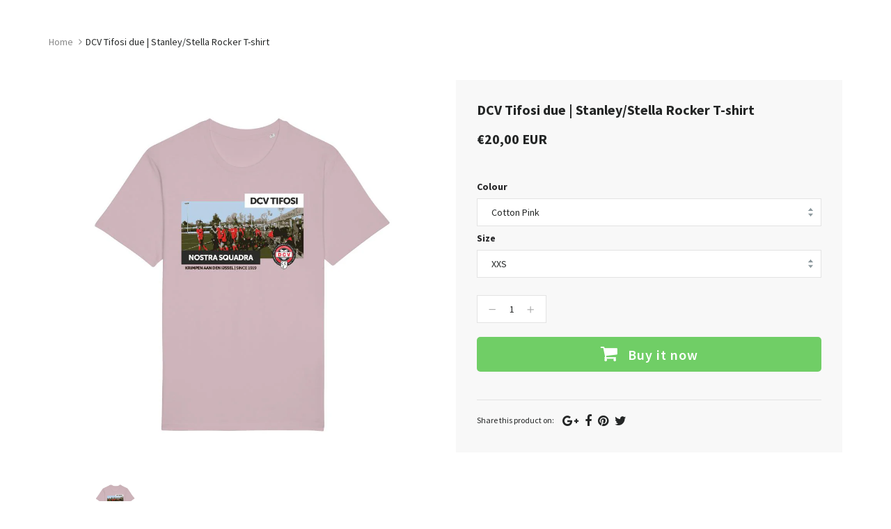

--- FILE ---
content_type: text/html; charset=utf-8
request_url: https://checkout.helloprint.com/products/dcv-tifosi-t-shirt-stanley-stella-rocker
body_size: 36982
content:
<!doctype html>
<!--[if IE 8]><html class="no-js lt-ie9" lang="en"> <![endif]-->
<!--[if IE 9 ]><html class="ie9 no-js"> <![endif]-->
<!--[if (gt IE 9)|!(IE)]><!--> <html class="no-js"> <!--<![endif]-->
<head>

  <!-- Basic page needs ================================================== -->
  <meta charset="utf-8">
  <meta http-equiv="X-UA-Compatible" content="IE=edge">
	
  <!-- Title and description ================================================== -->
  <title>
  DCV Tifosi due | Stanley/Stella Rocker T-shirt &ndash; Helloprint
  </title>

  
  <meta name="description" content="DCV Tifosi due | Stanley/Stella Rocker T-shirt">
  

  <!-- Helpers ================================================== -->
  <!-- /snippets/social-meta-tags.liquid -->



<link rel="shortcut icon" href="//checkout.helloprint.com/cdn/shop/t/2/assets/favicon.png?v=148541105080016766921568720614" type="image/png" />

<link rel="apple-touch-icon-precomposed" href="//checkout.helloprint.com/cdn/shop/t/2/assets/icon-for-mobile.png?v=119771426832567494501568206159" />
<link rel="apple-touch-icon-precomposed" sizes="57x57" href="//checkout.helloprint.com/cdn/shop/t/2/assets/icon-for-mobile_57x57.png?v=119771426832567494501568206159" />
<link rel="apple-touch-icon-precomposed" sizes="60x60" href="//checkout.helloprint.com/cdn/shop/t/2/assets/icon-for-mobile_60x60.png?v=119771426832567494501568206159" />
<link rel="apple-touch-icon-precomposed" sizes="72x72" href="//checkout.helloprint.com/cdn/shop/t/2/assets/icon-for-mobile_72x72.png?v=119771426832567494501568206159" />
<link rel="apple-touch-icon-precomposed" sizes="76x76" href="//checkout.helloprint.com/cdn/shop/t/2/assets/icon-for-mobile_76x76.png?v=119771426832567494501568206159" />
<link rel="apple-touch-icon-precomposed" sizes="114x114" href="//checkout.helloprint.com/cdn/shop/t/2/assets/icon-for-mobile_114x114.png?v=119771426832567494501568206159" />
<link rel="apple-touch-icon-precomposed" sizes="120x120" href="//checkout.helloprint.com/cdn/shop/t/2/assets/icon-for-mobile_120x120.png?v=119771426832567494501568206159" />
<link rel="apple-touch-icon-precomposed" sizes="144x144" href="//checkout.helloprint.com/cdn/shop/t/2/assets/icon-for-mobile_144x144.png?v=119771426832567494501568206159" />
<link rel="apple-touch-icon-precomposed" sizes="152x152" href="//checkout.helloprint.com/cdn/shop/t/2/assets/icon-for-mobile_152x152.png?v=119771426832567494501568206159" />



  <meta property="og:type" content="product">
  <meta property="og:title" content="DCV Tifosi due | Stanley/Stella Rocker T-shirt">
  
  <meta property="og:image" content="http://checkout.helloprint.com/cdn/shop/products/one_pixel_s4lii3_f140a5ed-0609-4a90-a2d5-47b823110f31_grande.jpg?v=1613572869">
  <meta property="og:image:secure_url" content="https://checkout.helloprint.com/cdn/shop/products/one_pixel_s4lii3_f140a5ed-0609-4a90-a2d5-47b823110f31_grande.jpg?v=1613572869">
  
  <meta property="og:price:amount" content="20,00">
  <meta property="og:price:currency" content="EUR">


  <meta property="og:description" content="DCV Tifosi due | Stanley/Stella Rocker T-shirt">

  <meta property="og:url" content="https://checkout.helloprint.com/products/dcv-tifosi-t-shirt-stanley-stella-rocker">
  <meta property="og:site_name" content="Helloprint">





<meta name="twitter:card" content="summary">

  <meta name="twitter:title" content="DCV Tifosi due | Stanley/Stella Rocker T-shirt">
  <meta name="twitter:description" content="DCV Tifosi due | Stanley/Stella Rocker T-shirt">
  <meta name="twitter:image" content="https://checkout.helloprint.com/cdn/shop/products/one_pixel_s4lii3_f140a5ed-0609-4a90-a2d5-47b823110f31_medium.jpg?v=1613572869">
  <meta name="twitter:image:width" content="240">
  <meta name="twitter:image:height" content="240">


<meta name="robots" content="noindex">
  <link rel="canonical" href="https://checkout.helloprint.com/products/dcv-tifosi-t-shirt-stanley-stella-rocker">
  <meta name="viewport" content="width=device-width,initial-scale=1">
  <meta name="theme-color" content="#222222">
  <link rel="icon" href="//checkout.helloprint.com/cdn/shop/t/2/assets/favicon.png?v=148541105080016766921568720614" type="image/png" sizes="16x16">
  
  <!-- font -->
  













<script type="text/javascript">
  WebFontConfig = {
    google: { families: [ 
      
        'Source Sans Pro:100,200,300,400,500,600,700,800,900'
	  
      
      
      	
      		,
      	      
        'Source Sans Pro:100,200,300,400,500,600,700,800,900'
	  
      
      
      	
      		,
      	      
        'Source Sans Pro:100,200,300,400,500,600,700,800,900'
	  
      
      
      	
      		,
      	      
        'Source Sans Pro:100,200,300,400,500,600,700,800,900'
	  
    ] }
  };
  (function() {
    var wf = document.createElement('script');
    wf.src = ('https:' == document.location.protocol ? 'https' : 'http') +
      '://ajax.googleapis.com/ajax/libs/webfont/1/webfont.js';
    wf.type = 'text/javascript';
    wf.async = 'true';
    var s = document.getElementsByTagName('script')[0];
    s.parentNode.insertBefore(wf, s);
  })(); 
</script>

  
  <!-- CSS ================================================== -->
  

  <link href="//checkout.helloprint.com/cdn/shop/t/2/assets/timber_3.scss.css?v=96246372257133131581719140440" rel="stylesheet" type="text/css" media="all" />
  
  
  <link href="//checkout.helloprint.com/cdn/shop/t/2/assets/style.scss.css?v=150940768811519787261568204058" rel="stylesheet" type="text/css" media="all" />
  
  <link href="//checkout.helloprint.com/cdn/shop/t/2/assets/font-awesome.css?v=63684808038327842911568204012" rel="stylesheet" type="text/css" media="all" />
  <link href="//checkout.helloprint.com/cdn/shop/t/2/assets/slick.css?v=3972543548944711731568204029" rel="stylesheet" type="text/css" media="all" />
  <link href="//checkout.helloprint.com/cdn/shop/t/2/assets/magnific-popup.css?v=178212093968490411601568204024" rel="stylesheet" type="text/css" media="all" />
  
  <link href="//checkout.helloprint.com/cdn/shop/t/2/assets/awemenu.css?v=169387941486237807801568204058" rel="stylesheet" type="text/css" media="all" />
  
  
  <link href="//checkout.helloprint.com/cdn/shop/t/2/assets/main.css?v=161300795688779915121568664477" rel="stylesheet" type="text/css" media="all" />
  
  
  <link href="//checkout.helloprint.com/cdn/shop/t/2/assets/YouTubePopUp.css?v=50086304754840313921568203994" rel="stylesheet" type="text/css" media="all" />

  <link href="//checkout.helloprint.com/cdn/shop/t/2/assets/engo-customize.scss.css?v=56047028744030416791611266614" rel="stylesheet" type="text/css" media="all" />

  

  <!-- Header hook for plugins ================================================== -->
  <script>window.performance && window.performance.mark && window.performance.mark('shopify.content_for_header.start');</script><meta id="shopify-digital-wallet" name="shopify-digital-wallet" content="/26027458669/digital_wallets/dialog">
<meta name="shopify-checkout-api-token" content="9d9a2ebcaca195a4d95d94b92b406e07">
<meta id="in-context-paypal-metadata" data-shop-id="26027458669" data-venmo-supported="false" data-environment="production" data-locale="en_US" data-paypal-v4="true" data-currency="EUR">
<link rel="alternate" type="application/json+oembed" href="https://checkout.helloprint.com/products/dcv-tifosi-t-shirt-stanley-stella-rocker.oembed">
<script async="async" src="/checkouts/internal/preloads.js?locale=en-NL"></script>
<script id="apple-pay-shop-capabilities" type="application/json">{"shopId":26027458669,"countryCode":"NL","currencyCode":"EUR","merchantCapabilities":["supports3DS"],"merchantId":"gid:\/\/shopify\/Shop\/26027458669","merchantName":"Helloprint","requiredBillingContactFields":["postalAddress","email","phone"],"requiredShippingContactFields":["postalAddress","email","phone"],"shippingType":"shipping","supportedNetworks":["visa","maestro","masterCard","amex"],"total":{"type":"pending","label":"Helloprint","amount":"1.00"},"shopifyPaymentsEnabled":true,"supportsSubscriptions":true}</script>
<script id="shopify-features" type="application/json">{"accessToken":"9d9a2ebcaca195a4d95d94b92b406e07","betas":["rich-media-storefront-analytics"],"domain":"checkout.helloprint.com","predictiveSearch":true,"shopId":26027458669,"locale":"en"}</script>
<script>var Shopify = Shopify || {};
Shopify.shop = "hellomerchify.myshopify.com";
Shopify.locale = "en";
Shopify.currency = {"active":"EUR","rate":"1.0"};
Shopify.country = "NL";
Shopify.theme = {"name":"Teeperfect home1","id":76040831085,"schema_name":"Teeperfect","schema_version":"1.0.0","theme_store_id":null,"role":"main"};
Shopify.theme.handle = "null";
Shopify.theme.style = {"id":null,"handle":null};
Shopify.cdnHost = "checkout.helloprint.com/cdn";
Shopify.routes = Shopify.routes || {};
Shopify.routes.root = "/";</script>
<script type="module">!function(o){(o.Shopify=o.Shopify||{}).modules=!0}(window);</script>
<script>!function(o){function n(){var o=[];function n(){o.push(Array.prototype.slice.apply(arguments))}return n.q=o,n}var t=o.Shopify=o.Shopify||{};t.loadFeatures=n(),t.autoloadFeatures=n()}(window);</script>
<script id="shop-js-analytics" type="application/json">{"pageType":"product"}</script>
<script defer="defer" async type="module" src="//checkout.helloprint.com/cdn/shopifycloud/shop-js/modules/v2/client.init-shop-cart-sync_COMZFrEa.en.esm.js"></script>
<script defer="defer" async type="module" src="//checkout.helloprint.com/cdn/shopifycloud/shop-js/modules/v2/chunk.common_CdXrxk3f.esm.js"></script>
<script type="module">
  await import("//checkout.helloprint.com/cdn/shopifycloud/shop-js/modules/v2/client.init-shop-cart-sync_COMZFrEa.en.esm.js");
await import("//checkout.helloprint.com/cdn/shopifycloud/shop-js/modules/v2/chunk.common_CdXrxk3f.esm.js");

  window.Shopify.SignInWithShop?.initShopCartSync?.({"fedCMEnabled":true,"windoidEnabled":true});

</script>
<script id="__st">var __st={"a":26027458669,"offset":3600,"reqid":"54da1af1-226e-4d22-9f94-f415a2431f49-1763163889","pageurl":"checkout.helloprint.com\/products\/dcv-tifosi-t-shirt-stanley-stella-rocker","u":"3381031b331c","p":"product","rtyp":"product","rid":4915041042541};</script>
<script>window.ShopifyPaypalV4VisibilityTracking = true;</script>
<script id="captcha-bootstrap">!function(){'use strict';const t='contact',e='account',n='new_comment',o=[[t,t],['blogs',n],['comments',n],[t,'customer']],c=[[e,'customer_login'],[e,'guest_login'],[e,'recover_customer_password'],[e,'create_customer']],r=t=>t.map((([t,e])=>`form[action*='/${t}']:not([data-nocaptcha='true']) input[name='form_type'][value='${e}']`)).join(','),a=t=>()=>t?[...document.querySelectorAll(t)].map((t=>t.form)):[];function s(){const t=[...o],e=r(t);return a(e)}const i='password',u='form_key',d=['recaptcha-v3-token','g-recaptcha-response','h-captcha-response',i],f=()=>{try{return window.sessionStorage}catch{return}},m='__shopify_v',_=t=>t.elements[u];function p(t,e,n=!1){try{const o=window.sessionStorage,c=JSON.parse(o.getItem(e)),{data:r}=function(t){const{data:e,action:n}=t;return t[m]||n?{data:e,action:n}:{data:t,action:n}}(c);for(const[e,n]of Object.entries(r))t.elements[e]&&(t.elements[e].value=n);n&&o.removeItem(e)}catch(o){console.error('form repopulation failed',{error:o})}}const l='form_type',E='cptcha';function T(t){t.dataset[E]=!0}const w=window,h=w.document,L='Shopify',v='ce_forms',y='captcha';let A=!1;((t,e)=>{const n=(g='f06e6c50-85a8-45c8-87d0-21a2b65856fe',I='https://cdn.shopify.com/shopifycloud/storefront-forms-hcaptcha/ce_storefront_forms_captcha_hcaptcha.v1.5.2.iife.js',D={infoText:'Protected by hCaptcha',privacyText:'Privacy',termsText:'Terms'},(t,e,n)=>{const o=w[L][v],c=o.bindForm;if(c)return c(t,g,e,D).then(n);var r;o.q.push([[t,g,e,D],n]),r=I,A||(h.body.append(Object.assign(h.createElement('script'),{id:'captcha-provider',async:!0,src:r})),A=!0)});var g,I,D;w[L]=w[L]||{},w[L][v]=w[L][v]||{},w[L][v].q=[],w[L][y]=w[L][y]||{},w[L][y].protect=function(t,e){n(t,void 0,e),T(t)},Object.freeze(w[L][y]),function(t,e,n,w,h,L){const[v,y,A,g]=function(t,e,n){const i=e?o:[],u=t?c:[],d=[...i,...u],f=r(d),m=r(i),_=r(d.filter((([t,e])=>n.includes(e))));return[a(f),a(m),a(_),s()]}(w,h,L),I=t=>{const e=t.target;return e instanceof HTMLFormElement?e:e&&e.form},D=t=>v().includes(t);t.addEventListener('submit',(t=>{const e=I(t);if(!e)return;const n=D(e)&&!e.dataset.hcaptchaBound&&!e.dataset.recaptchaBound,o=_(e),c=g().includes(e)&&(!o||!o.value);(n||c)&&t.preventDefault(),c&&!n&&(function(t){try{if(!f())return;!function(t){const e=f();if(!e)return;const n=_(t);if(!n)return;const o=n.value;o&&e.removeItem(o)}(t);const e=Array.from(Array(32),(()=>Math.random().toString(36)[2])).join('');!function(t,e){_(t)||t.append(Object.assign(document.createElement('input'),{type:'hidden',name:u})),t.elements[u].value=e}(t,e),function(t,e){const n=f();if(!n)return;const o=[...t.querySelectorAll(`input[type='${i}']`)].map((({name:t})=>t)),c=[...d,...o],r={};for(const[a,s]of new FormData(t).entries())c.includes(a)||(r[a]=s);n.setItem(e,JSON.stringify({[m]:1,action:t.action,data:r}))}(t,e)}catch(e){console.error('failed to persist form',e)}}(e),e.submit())}));const S=(t,e)=>{t&&!t.dataset[E]&&(n(t,e.some((e=>e===t))),T(t))};for(const o of['focusin','change'])t.addEventListener(o,(t=>{const e=I(t);D(e)&&S(e,y())}));const B=e.get('form_key'),M=e.get(l),P=B&&M;t.addEventListener('DOMContentLoaded',(()=>{const t=y();if(P)for(const e of t)e.elements[l].value===M&&p(e,B);[...new Set([...A(),...v().filter((t=>'true'===t.dataset.shopifyCaptcha))])].forEach((e=>S(e,t)))}))}(h,new URLSearchParams(w.location.search),n,t,e,['guest_login'])})(!0,!0)}();</script>
<script integrity="sha256-52AcMU7V7pcBOXWImdc/TAGTFKeNjmkeM1Pvks/DTgc=" data-source-attribution="shopify.loadfeatures" defer="defer" src="//checkout.helloprint.com/cdn/shopifycloud/storefront/assets/storefront/load_feature-81c60534.js" crossorigin="anonymous"></script>
<script data-source-attribution="shopify.dynamic_checkout.dynamic.init">var Shopify=Shopify||{};Shopify.PaymentButton=Shopify.PaymentButton||{isStorefrontPortableWallets:!0,init:function(){window.Shopify.PaymentButton.init=function(){};var t=document.createElement("script");t.src="https://checkout.helloprint.com/cdn/shopifycloud/portable-wallets/latest/portable-wallets.en.js",t.type="module",document.head.appendChild(t)}};
</script>
<script data-source-attribution="shopify.dynamic_checkout.buyer_consent">
  function portableWalletsHideBuyerConsent(e){var t=document.getElementById("shopify-buyer-consent"),n=document.getElementById("shopify-subscription-policy-button");t&&n&&(t.classList.add("hidden"),t.setAttribute("aria-hidden","true"),n.removeEventListener("click",e))}function portableWalletsShowBuyerConsent(e){var t=document.getElementById("shopify-buyer-consent"),n=document.getElementById("shopify-subscription-policy-button");t&&n&&(t.classList.remove("hidden"),t.removeAttribute("aria-hidden"),n.addEventListener("click",e))}window.Shopify?.PaymentButton&&(window.Shopify.PaymentButton.hideBuyerConsent=portableWalletsHideBuyerConsent,window.Shopify.PaymentButton.showBuyerConsent=portableWalletsShowBuyerConsent);
</script>
<script data-source-attribution="shopify.dynamic_checkout.cart.bootstrap">document.addEventListener("DOMContentLoaded",(function(){function t(){return document.querySelector("shopify-accelerated-checkout-cart, shopify-accelerated-checkout")}if(t())Shopify.PaymentButton.init();else{new MutationObserver((function(e,n){t()&&(Shopify.PaymentButton.init(),n.disconnect())})).observe(document.body,{childList:!0,subtree:!0})}}));
</script>
<link id="shopify-accelerated-checkout-styles" rel="stylesheet" media="screen" href="https://checkout.helloprint.com/cdn/shopifycloud/portable-wallets/latest/accelerated-checkout-backwards-compat.css" crossorigin="anonymous">
<style id="shopify-accelerated-checkout-cart">
        #shopify-buyer-consent {
  margin-top: 1em;
  display: inline-block;
  width: 100%;
}

#shopify-buyer-consent.hidden {
  display: none;
}

#shopify-subscription-policy-button {
  background: none;
  border: none;
  padding: 0;
  text-decoration: underline;
  font-size: inherit;
  cursor: pointer;
}

#shopify-subscription-policy-button::before {
  box-shadow: none;
}

      </style>

<script>window.performance && window.performance.mark && window.performance.mark('shopify.content_for_header.end');</script>
  <!-- /snippets/oldIE-js.liquid -->


<!--[if lt IE 9]>
<script src="//cdnjs.cloudflare.com/ajax/libs/html5shiv/3.7.2/html5shiv.min.js" type="text/javascript"></script>
<script src="//checkout.helloprint.com/cdn/shop/t/2/assets/respond.min.js?v=95960403441832019361568204026" type="text/javascript"></script>
<link href="//checkout.helloprint.com/cdn/shop/t/2/assets/respond-proxy.html" id="respond-proxy" rel="respond-proxy" />
<link href="//checkout.helloprint.com/search?q=c201e33679716b34b740b25ab8651417" id="respond-redirect" rel="respond-redirect" />
<script src="//checkout.helloprint.com/search?q=c201e33679716b34b740b25ab8651417" type="text/javascript"></script>
<![endif]-->



  <script src="//ajax.googleapis.com/ajax/libs/jquery/1.11.0/jquery.min.js" type="text/javascript"></script>
  <script src="//checkout.helloprint.com/cdn/shopifycloud/storefront/assets/themes_support/api.jquery-7ab1a3a4.js" type="text/javascript"></script>
  <script src="//checkout.helloprint.com/cdn/shop/t/2/assets/modernizr.min.js?v=170583868966104506851568204024" type="text/javascript"></script>
  <script src="//checkout.helloprint.com/cdn/shopifycloud/storefront/assets/themes_support/option_selection-b017cd28.js" type="text/javascript"></script>
  <!-- elevateZoom -->
  <script src="//checkout.helloprint.com/cdn/shop/t/2/assets/jquery.elevateZoom-3.0.8.min.js?v=84862963095677013161568204018" type="text/javascript"></script>
  <script src="//checkout.helloprint.com/cdn/shop/t/2/assets/jpreloader.js?v=66226905637123513171568204058" type="text/javascript"></script>
  <script src="//checkout.helloprint.com/cdn/shop/t/2/assets/slick.min.js?v=171369436777625618661568204029" type="text/javascript"></script>

  <script src="//checkout.helloprint.com/cdn/shop/t/2/assets/YouTubePopUp.jquery.js?v=11007546690761521761568203994" type="text/javascript"></script>
  
  

<script>
  window.ajax_cart = true;
  window.money_format = '€{{amount_with_comma_separator}} EUR';
  window.shop_currency = 'EUR';
  window.show_multiple_currencies = true;
  window.loading_url = "//checkout.helloprint.com/cdn/shop/t/2/assets/loader.gif?v=22691359557008424711568204022";
  window.use_color_swatch = true;
  window.product_image_resize = true;
  window.enable_sidebar_multiple_choice = true;

  window.file_url = "//checkout.helloprint.com/cdn/shop/files/?645";
  window.asset_url = "";
  window.images_size = {
    is_crop: true,
    ratio_width : 1,
    ratio_height : 1,
  };
  window.inventory_text = {
    in_stock: "In Stock",
    many_in_stock: "Translation missing: en.products.product.many_in_stock",
    out_of_stock: "Out Of Stock",
    add_to_cart: "Add to Cart",
    sold_out: "Sold Out",
    unavailable: "Unavailable"
  };

  window.sidebar_toggle = {
    show_sidebar_toggle: "Translation missing: en.general.sidebar_toggle.show_sidebar_toggle",
    hide_sidebar_toggle: "Translation missing: en.general.sidebar_toggle.hide_sidebar_toggle"
  };

</script>

  
  
  
<!-- /snippets/social-meta-tags.liquid -->



<link rel="shortcut icon" href="//checkout.helloprint.com/cdn/shop/t/2/assets/favicon.png?v=148541105080016766921568720614" type="image/png" />

<link rel="apple-touch-icon-precomposed" href="//checkout.helloprint.com/cdn/shop/t/2/assets/icon-for-mobile.png?v=119771426832567494501568206159" />
<link rel="apple-touch-icon-precomposed" sizes="57x57" href="//checkout.helloprint.com/cdn/shop/t/2/assets/icon-for-mobile_57x57.png?v=119771426832567494501568206159" />
<link rel="apple-touch-icon-precomposed" sizes="60x60" href="//checkout.helloprint.com/cdn/shop/t/2/assets/icon-for-mobile_60x60.png?v=119771426832567494501568206159" />
<link rel="apple-touch-icon-precomposed" sizes="72x72" href="//checkout.helloprint.com/cdn/shop/t/2/assets/icon-for-mobile_72x72.png?v=119771426832567494501568206159" />
<link rel="apple-touch-icon-precomposed" sizes="76x76" href="//checkout.helloprint.com/cdn/shop/t/2/assets/icon-for-mobile_76x76.png?v=119771426832567494501568206159" />
<link rel="apple-touch-icon-precomposed" sizes="114x114" href="//checkout.helloprint.com/cdn/shop/t/2/assets/icon-for-mobile_114x114.png?v=119771426832567494501568206159" />
<link rel="apple-touch-icon-precomposed" sizes="120x120" href="//checkout.helloprint.com/cdn/shop/t/2/assets/icon-for-mobile_120x120.png?v=119771426832567494501568206159" />
<link rel="apple-touch-icon-precomposed" sizes="144x144" href="//checkout.helloprint.com/cdn/shop/t/2/assets/icon-for-mobile_144x144.png?v=119771426832567494501568206159" />
<link rel="apple-touch-icon-precomposed" sizes="152x152" href="//checkout.helloprint.com/cdn/shop/t/2/assets/icon-for-mobile_152x152.png?v=119771426832567494501568206159" />



  <meta property="og:type" content="product">
  <meta property="og:title" content="DCV Tifosi due | Stanley/Stella Rocker T-shirt">
  
  <meta property="og:image" content="http://checkout.helloprint.com/cdn/shop/products/one_pixel_s4lii3_f140a5ed-0609-4a90-a2d5-47b823110f31_grande.jpg?v=1613572869">
  <meta property="og:image:secure_url" content="https://checkout.helloprint.com/cdn/shop/products/one_pixel_s4lii3_f140a5ed-0609-4a90-a2d5-47b823110f31_grande.jpg?v=1613572869">
  
  <meta property="og:price:amount" content="20,00">
  <meta property="og:price:currency" content="EUR">


  <meta property="og:description" content="DCV Tifosi due | Stanley/Stella Rocker T-shirt">

  <meta property="og:url" content="https://checkout.helloprint.com/products/dcv-tifosi-t-shirt-stanley-stella-rocker">
  <meta property="og:site_name" content="Helloprint">





<meta name="twitter:card" content="summary">

  <meta name="twitter:title" content="DCV Tifosi due | Stanley/Stella Rocker T-shirt">
  <meta name="twitter:description" content="DCV Tifosi due | Stanley/Stella Rocker T-shirt">
  <meta name="twitter:image" content="https://checkout.helloprint.com/cdn/shop/products/one_pixel_s4lii3_f140a5ed-0609-4a90-a2d5-47b823110f31_medium.jpg?v=1613572869">
  <meta name="twitter:image:width" content="240">
  <meta name="twitter:image:height" content="240">


<meta name="robots" content="noindex">
<meta name="p:domain_verify" content="20c7cfcfbc724e77281df2491a423c38"/>
  <link href="//checkout.helloprint.com/cdn/shop/t/2/assets/shopstorm-apps.scss.css?v=109754609985387627131568204058" rel="stylesheet" type="text/css" media="all" />
  <!-- Algolia head -->
    <script src="//checkout.helloprint.com/cdn/shop/t/2/assets/algolia_config.js?v=151302792329022181551719140439" type="text/javascript"></script>






<script type="text/template" id="template_algolia_money_format">€{{amount_with_comma_separator}}
</script>
<script type="text/template" id="template_algolia_current_collection_id">{
    "currentCollectionID": 
}
</script>
<script type="text/template" id="template_algolia_autocomplete"><div class="
  aa-columns-container

  [[# with.articles ]] aa-with-articles [[/ with.articles ]]
  [[^ with.articles ]] aa-without-articles [[/ with.articles ]]

  [[# with.collections ]] aa-with-collections [[/ with.collections ]]
  [[^ with.collections ]] aa-without-collections [[/ with.collections ]]

  [[# with.footer ]] aa-with-footer [[/ with.footer ]]
  [[^ with.footer ]] aa-without-footer [[/ with.footer ]]

  [[# with.poweredBy ]] aa-with-powered-by [[/ with.poweredBy ]]
  [[^ with.poweredBy ]] aa-without-powered-by [[/ with.poweredBy ]]

  [[# with.products ]] aa-with-products [[/ with.products ]]
  [[^ with.products ]] aa-without-products [[/ with.products ]]

  [[# with.pages ]] aa-with-pages [[/ with.pages ]]
  [[^ with.pages ]] aa-without-pages [[/ with.pages ]]
">
  <div class="aa-dataset-products aa-right-column"></div>

  <div class="aa-left-column">
    <div class="aa-collections">
      <div class="aa-collections-header">
        Collections
      </div>
      <div class="aa-dataset-collections"></div>
    </div>

    <div class="aa-articles">
      <div class="aa-articles-header">
        Blog posts
      </div>
      <div class="aa-dataset-articles"></div>
    </div>

    <div class="aa-pages">
      <div class="aa-pages-header">
        Pages
      </div>
      <div class="aa-dataset-pages"></div>
    </div>

    <div class="aa-powered-by">
      <a
        class="aa-powered-by-logo"
        href="https://www.algolia.com/?utm_source=shopify&utm_medium=link&utm_campaign=autocomplete-[[ storeName ]]"
      ></a>
    </div>
  </div>
</div>
</script>
<script type="text/template" id="template_algolia_autocomplete.css">.algolia-autocomplete {
  box-sizing: border-box;

  background: white;
  border: 1px solid #CCC;
  border-top: 2px solid [[ colors.main ]];

  z-index: 10000 !important;

  color: black;

  text-align: left;
}

.aa-dropdown-menu .aa-highlight {
  color: black;
  font-weight: bold;
}

.aa-dropdown-menu .aa-cursor {
  cursor: pointer;
  background: #f8f8f8;
}

/* Resets */
.aa-dropdown-menu div,
.aa-dropdown-menu p,
.aa-dropdown-menu span,
.aa-dropdown-menu a {
  box-sizing: border-box;

  margin: 0;
  padding: 0;

  line-height: 1;
  font-size: initial;
}

/* Links */
.aa-dropdown-menu a,
.aa-dropdown-menu a:hover,
.aa-dropdown-menu a:focus,
.aa-dropdown-menu a:active {
  font-weight: initial;
  font-style: initial;
  text-decoration: initial;

  color: [[ colors.main ]];
}

.aa-dropdown-menu a:hover,
.aa-dropdown-menu a:focus,
.aa-dropdown-menu a:active {
  text-decoration: underline;
}

/* Column layout */
.aa-dropdown-menu .aa-left-column,
.aa-dropdown-menu .aa-right-column {
  position: relative;

  padding: 24px 24px 0 24px;
}

.aa-dropdown-menu-size-xs .aa-left-column,
.aa-dropdown-menu-size-xs .aa-right-column,
.aa-dropdown-menu-size-sm .aa-left-column,
.aa-dropdown-menu-size-sm .aa-right-column {
  padding: 24px 12px 0 12px;
}

.aa-dropdown-menu .aa-with-powered-by .aa-left-column {
  padding-bottom: 48px;
}

.aa-dropdown-menu-size-xs .aa-left-column,
.aa-dropdown-menu-size-sm .aa-left-column {
  padding-top: 0;
  padding-bottom: 32px;
}

.aa-dropdown-menu-size-xs .aa-without-powered-by .aa-left-column,
.aa-dropdown-menu-size-sm .aa-without-powered-by .aa-left-column {
  padding-bottom: 0;
}

.aa-dropdown-menu-size-lg .aa-columns-container {
  direction: rtl;

  width: 100%;

  display: table;
  table-layout: fixed;
}

.aa-dropdown-menu-size-lg .aa-left-column,
.aa-dropdown-menu-size-lg .aa-right-column {
  display: table-cell;
  direction: ltr;
  vertical-align: top;
}

.aa-dropdown-menu-size-lg .aa-left-column {
  width: 30%;
}

.aa-dropdown-menu-size-lg .aa-without-articles.aa-without-collections .aa-left-column {
  display: none;
}

.aa-dropdown-menu-size-lg .aa-without-products .aa-left-column {
  width: 100%;
}

.aa-dropdown-menu-size-lg .aa-right-column {
  width: 70%;
  border-left: 1px solid #ebebeb;

  padding-bottom: 64px;
}

.aa-dropdown-menu-size-lg .aa-without-footer .aa-right-column {
  padding-bottom: 0;
}

.aa-dropdown-menu-size-lg .aa-without-articles.aa-without-collections .aa-right-column {
  width: 100%;
  border-left: none;
}

.aa-dropdown-menu-size-lg .aa-without-products .aa-right-column {
  display: none;
}

/* Products group */
.aa-dropdown-menu .aa-dataset-products .aa-suggestions:after {
  content: '';
  display: block;
  clear: both;
}

.aa-dropdown-menu .aa-without-products .aa-dataset-products {
  display: none;
}

.aa-dropdown-menu .aa-products-empty {
  margin-bottom: 16px;
}

.aa-dropdown-menu .aa-products-empty .aa-no-result {
  color: [[ colors.secondary ]];
}

.aa-dropdown-menu .aa-products-empty .aa-see-all {
  margin-top: 8px;
}

/* Product */
.aa-dropdown-menu .aa-dataset-products .aa-suggestion {
  float: left;

  width: 50%;

  margin-bottom: 16px;
  margin-top: -4px; /* -$v_padding */
}

.aa-dropdown-menu-size-xs .aa-dataset-products .aa-suggestion,
.aa-dropdown-menu-size-sm .aa-dataset-products .aa-suggestion {
  width: 100%;
}

.aa-dropdown-menu .aa-product {
  position: relative;
  min-height: 56px; /* $img_size + 2 * $v_padding */

  padding: 4px 16px; /* $v_padding, $h_padding */
}

.aa-dropdown-menu .aa-product-picture {
  position: absolute;

  width: 48px; /* $img_size */
  height: 48px; /* $img_size */

  top: 4px; /* $v_padding */
  left: 16px; /* $h_padding */

  background-position: center center;
  background-size: contain;
  background-repeat: no-repeat;
}

.aa-dropdown-menu .aa-product-text {
  margin-left: 64px; /* $img_size + $h_padding */
}

.aa-dropdown-menu-size-xs .aa-product {
  padding: 4px;
}

.aa-dropdown-menu-size-xs .aa-product-picture {
  display: none;
}

.aa-dropdown-menu-size-xs .aa-product-text {
  margin: 0;
}

.aa-dropdown-menu .aa-product-info {
  font-size: 0.85em;
  color: [[ colors.secondary ]];
}

.aa-dropdown-menu .aa-product-info .aa-highlight {
  font-size: 1em;
}

.aa-dropdown-menu .aa-product-price {
  color: [[ colors.main ]];
}

.aa-dropdown-menu .aa-product-title,
.aa-dropdown-menu .aa-product-info {
  width: 100%;

  margin-top: -0.4em;

  white-space: nowrap;
  overflow: hidden;
  text-overflow: ellipsis;

  line-height: 1.5;
}

/* Collections, Articles & Pages */
.aa-dropdown-menu .aa-without-collections .aa-collections {
  display: none;
}

.aa-dropdown-menu .aa-without-articles .aa-articles {
  display: none;
}

.aa-dropdown-menu .aa-without-pages .aa-pages {
  display: none;
}

.aa-dropdown-menu .aa-collections,
.aa-dropdown-menu .aa-articles,
.aa-dropdown-menu .aa-pages {
  margin-bottom: 24px;
}

.aa-dropdown-menu .aa-collections-empty .aa-no-result,
.aa-dropdown-menu .aa-articles-empty .aa-no-result,
.aa-dropdown-menu .aa-pages-empty .aa-no-result {
  opacity: 0.7;
}

.aa-dropdown-menu .aa-collections-header,
.aa-dropdown-menu .aa-articles-header,
.aa-dropdown-menu .aa-pages-header {
  margin-bottom: 8px;

  text-transform: uppercase;
  font-weight: bold;
  font-size: 0.8em;

  color: [[ colors.secondary ]];
}

.aa-dropdown-menu .aa-collection,
.aa-dropdown-menu .aa-article,
.aa-dropdown-menu .aa-page {
  padding: 4px;
}

/* Footer */

.aa-dropdown-menu .aa-footer {
  display: block;

  width: 100%;

  position: absolute;
  left: 0;
  bottom: 0;

  padding: 16px 48px;

  background-color: #f8f8f8;
}

.aa-dropdown-menu-size-xs .aa-footer,
.aa-dropdown-menu-size-sm .aa-footer,
.aa-dropdown-menu-size-md .aa-footer {
  display: none;
}

/* Powered By */

.aa-dropdown-menu .aa-without-powered-by .aa-powered-by {
  display: none;
}

.aa-dropdown-menu .aa-powered-by {
  width: 100%;

  position: absolute;
  left: 0;
  bottom: 16px;

  text-align: center;
  font-size: 0.8em;
  color: [[ colors.secondary ]];
}

.aa-dropdown-menu .aa-powered-by-logo {
  display: inline-block;

  width: 142px;
  height: 24px;

  margin-bottom: -6px;

  background-position: center center;
  background-size: contain;
  background-repeat: no-repeat;
  background-image: url([data-uri]);
}
</script>
<script type="text/template" id="template_algolia_autocomplete_pages_empty"><div class="aa-pages-empty">
  <div class="aa-no-result">
    [[ translations.noPageFound ]]
  </div>
</div>
</script>
<script type="text/template" id="template_algolia_autocomplete_page"><div class="aa-page">
  <div class="aa-picture" style="background-image: url('[[# helpers.iconImage ]][[/ helpers.iconImage ]]')"></div>
  <div class="aa-text">
    <span class="aa-title">[[& _highlightResult.title.value ]]</span>
  </div>
</div>
</script>
<script type="text/template" id="template_algolia_autocomplete_collection"><div class="aa-collection">
  <div class="aa-picture" style="background-image: url('[[# helpers.iconImage ]][[/ helpers.iconImage ]]')"></div>
  <div class="aa-text">
    <span class="aa-title">[[& _highlightResult.title.value ]]</span>
  </div>
</div>
</script>
<script type="text/template" id="template_algolia_autocomplete_collections_empty"><div class="aa-collections-empty">
  <div class="aa-no-result">
    [[ translations.noCollectionFound ]]
  </div>
</div>
</script>
<script type="text/template" id="template_algolia_autocomplete_article"><div class="aa-article">
  <div class="aa-text">
    <span class="aa-title">[[& _highlightResult.title.value ]]</span>
  </div>
</div>
</script>
<script type="text/template" id="template_algolia_autocomplete_articles_empty"><div class="aa-articles-empty">
  <div class="aa-no-result">
    No article found
  </div>
</div>
</script>
<script type="text/template" id="template_algolia_autocomplete_product"><div data-algolia-index="[[ _index ]]" data-algolia-position="[[ _position ]]" data-algolia-queryid="[[ queryID ]]" data-algolia-objectid="[[ objectID ]]" class="aa-product">
  <div class="aa-product-picture" style="background-image: url('[[# helpers.thumbImage ]][[/ helpers.thumbImage ]]')"></div>
  <div class="aa-product-text">
    <p class="aa-product-title">
      [[# helpers.fullHTMLTitle ]][[/ helpers.fullHTMLTitle ]]
    </p>
    <p class="aa-product-info">
      [[# product_type ]]
        [[& _highlightResult.product_type.value ]]
      [[/ product_type ]]
      [[# vendor ]]
        [[# helpers.by ]] [[& _highlightResult.vendor.value ]] [[/ helpers.by ]]
      [[/ vendor ]]
    </p>
    <p class="aa-product-price">
      [[# helpers.autocompletePrice ]][[/ helpers.autocompletePrice ]]
    </p>
  </div>
</div>
</script>
<script type="text/template" id="template_algolia_autocomplete_products_empty"><div class="aa-products-empty">
  <p class="aa-no-result">
    [[# helpers.no_result_for ]] "[[ query ]]" [[/ helpers.no_result_for]]
  </p>

  <p class="aa-see-all">
    <a href="/search?q=">
      [[ translations.allProducts ]]
    </a>
  </p>
</div>
</script>
<script type="text/template" id="template_algolia_autocomplete_footer"><div class="aa-footer">
  [[ translations.allProducts ]]
  <a class="aa-footer-link" href="/search?q=[[ query ]]">
    [[ translations.matching ]]
    <span class="aa-query">
      "[[ query ]]"
    </span>
  </a>
  (<span class="aa-nbhits">[[# helpers.formatNumber ]][[ nbHits ]][[/ helpers.formatNumber ]]</span>)
</div>
</script>
<script type="text/template" id="template_algolia_instant_search"><div class="ais-page">
  <div class="ais-facets-button">
    Show filters
  </div>
  <div class="ais-facets">
      <div class="ais-clear-refinements-container"></div>
      <div class="ais-current-refined-values-container"></div>
    [[# facets ]]
      <div class="ais-facet-[[ type ]] ais-facet-[[ escapedName ]]">
        <div class="ais-range-slider--header ais-facet--header ais-header">[[ title ]]</div>
        <div class="ais-facet-[[ escapedName ]]-container"></div>
      </div>
    [[/ facets ]]
  </div>
  <div class="ais-block">
    <div class="ais-input">
      <div class="ais-input--label">
        [[ translations.search ]]
      </div>
      <div class="ais-search-box-container"></div>
      <div class="ais-input-button">
        <div class="ais-clear-input-icon"></div>
        <a title="Search by Algolia - Click to know more" href="https://www.algolia.com/?utm_source=shopify&utm_medium=link&utm_campaign=instantsearch-[[ storeName ]]">
          <div class="ais-algolia-icon"></div>
        </a>
      </div>
    </div>
    <div class="ais-search-header">
      <div class="ais-stats-container"></div>
      <div class="ais-change-display">
        <span class="ais-change-display-block ais-change-display-selected"><i class="fa fa-th-large"></i></span>
        <span class="ais-change-display-list"><i class="fa fa-th-list"></i></span>
      </div>
      <div class="ais-sort">
        [[# multipleSortOrders ]]
        [[ translations.sortBy ]] <span class="ais-sort-orders-container"></span>
        [[/ multipleSortOrders ]]

        [[^ multipleSortOrders ]]
        [[ translations.sortBy ]] [[ translations.relevance ]]
        [[/ multipleSortOrders ]]
      </div>
    </div>
    <div class="ais-hits-container ais-results-as-block"></div>
  </div>
  <div class="ais-pagination-container"></div>
</div>
</script>
<script type="text/template" id="template_algolia_instant_search.css">.ais-page .aa-highlight {
  color: black;
  font-weight: bold;
}

/* Resets */
.ais-page div,
.ais-page p,
.ais-page span,
.ais-page a,
.ais-page ul,
.ais-page li,
.ais-page input {
  box-sizing: border-box;

  margin: 0;
  padding: 0;

  line-height: 1;
  font-size: initial;
}

.ais-page ol,
.ais-page ul {
  list-style: none;
}

.ais-page input {
  padding-left: 24px !important;
}

/* Links */
.ais-page .ais-link,
.ais-page a,
.ais-page a:hover,
.ais-page a:focus,
.ais-page a:active {
  font-weight: initial;
  font-style: initial;
  text-decoration: initial;

  color: [[ colors.main ]];

  cursor: pointer;
}

.ais-page a:hover,
.ais-page a:focus,
.ais-page a:active,
.ais-page .ais-link:hover {
  text-decoration: underline;
}

/* Columns */
.ais-page .ais-facets {
  width: 25%;
  float: left;
  padding-right: 8px;
  position: relative;
}

.ais-page .ais-block {
  width: 75%;
  float: right;
  padding-left: 8px;
}

.ais-results-size-xs .ais-page .ais-facets,
.ais-results-size-xs .ais-page .ais-block,
.ais-results-size-sm .ais-page .ais-facets,
.ais-results-size-sm .ais-page .ais-block {
  width: 100%;
  padding-left: 0px;
}

.ais-page .ais-Pagination-list {
  clear: both;
}

/* Refine button */
.ais-page .ais-facets-button {
  display: none;

  margin: 16px 0;
  padding: 8px;

  border: 1px solid #e0e0e0;
  text-align: center;

  cursor: pointer;
}

.ais-results-size-xs .ais-page .ais-facets-button,
.ais-results-size-sm .ais-page .ais-facets-button {
  display: block;
}

.ais-results-size-xs .ais-page .ais-facets,
.ais-results-size-sm .ais-page .ais-facets {
  display: none;
}

.ais-results-size-xs .ais-page .ais-facets__shown,
.ais-results-size-sm .ais-page .ais-facets__shown {
  display: block;
}

/* Facets */
.ais-page .ais-facet {
  border: solid #e0e0e0;
  border-width: 0 1px 1px;

  margin-bottom: 16px;
  padding: 8px;

  color: #636363;
}

.ais-page .ais-facet a,
.ais-page .ais-facet a:hover,
.ais-page .ais-facet a:focus,
.ais-page .ais-facet a:active {
  color: #666;
}

.ais-page .ais-facet--header {
  border: solid #e0e0e0;
  border-width: 1px 1px 0;

  padding: 6px 8px;

  background: #f4f4f4;

  font-size: 0.95em;
  color: #757575;
  text-transform: uppercase;
}

.ais-page .ais-facet--body {
  padding: 8px;
}

.ais-page .ais-facet--item {
  position: relative;
  width: 100%;

  padding: 6px 50px 6px 0;

  cursor: pointer;
}

.ais-page .ais-facet--label {
  display: inline-block;
  margin-top: -0.15em;
  margin-bottom: -0.15em;

  width: 100%;

  white-space: nowrap;
  overflow: hidden;
  text-overflow: ellipsis;

  cursor: pointer;

  line-height: 1.3;
}

.ais-page .ais-facet--count {
  [[#distinct]]
    display: none;
  [[/distinct]]

  position: absolute;

  top: 6px;
  right: 0px;

  color: [[ colors.secondary ]];
}

.ais-page .ais-RefinementList-item--selected {
  font-weight: bold;
}

.ais-page .ais-RefinementList-item--selected,
.ais-page .ais-facet--item:hover {
  margin-left: -8px;
  padding-left: 4px;
  padding-right: 42px;

  border-left: 4px solid [[ colors.main ]];
}

.ais-page .ais-RefinementList-item--selected .ais-facet--count,
.ais-page .ais-facet--item:hover .ais-facet--count {
  right: -8px;
}

.ais-page .ais-CurrentRefinements {
  position: relative;
}

.ais-page .ais-CurrentRefinements--header {
  padding-right: 72px;
}

.ais-page .ais-clear-refinements-container {
  position: absolute;
  right: 11px;
  top: 1px;
}

.ais-page .ais-ClearRefinements-button {
  border: 0;
  background: 0;
  color: #666;
}

.ais-page .ais-ClearRefinements-button:hover {
  text-decoration: underline;
}

.ais-page .ais-CurrentRefinements-label {
  display: table;

  width: 100%;
  margin: 4px 0;

  border: 1px solid #e0e0e0;

  cursor: pointer;
}

.ais-page .ais-CurrentRefinements-label:before {
  content: '\2a2f';
  display: table-cell;
  vertical-align: middle;

  width: 0;
  padding: 4px 6px;

  background: #e0e0e0;
}

.ais-page .ais-CurrentRefinements-label div {
  display: inline;
}

.ais-page .ais-CurrentRefinements-label > div {
  display: table-cell;
  vertical-align: middle;

  margin-top: -0.15em;
  margin-bottom: -0.15em;
  padding: 4px 6px;

  background: #f4f4f4;

  width: 100%;
  max-width: 1px;

  white-space: nowrap;
  overflow: hidden;
  text-overflow: ellipsis;

  line-height: 1.3;
}

.ais-page .ais-CurrentRefinements-label:hover {
  text-decoration: none;
}

.ais-page .ais-CurrentRefinements-label:hover > div {
  text-decoration: line-through;
}

.ais-page .ais-CurrentRefinements-label {
  font-weight: bold;
}

.ais-RangeSlider .rheostat-tooltip {
  display: none;
  background: transparent;
  position: absolute;
  font-size: 0.8em;
  transform: translate(-50%, -100%);
  left: 50%;
  line-height: 1.5em;
  text-align: center;
}

.ais-page .ais-current-refined-values--link {
  display: table;
  width: 100%;
  margin: 4px 0;
  border: 1px solid #e0e0e0;
  cursor: pointer;
}

.ais-page .ais-current-refined-values--link:hover {
  text-decoration: none;
}

.ais-page .ais-current-refined-values--link:before {
  content: '\2a2f';
  display: table-cell;
  vertical-align: middle;
  width: 0;
  padding: 4px 6px;
  background: #e0e0e0;
}

.ais-page .ais-current-refined-values--link div {
  display: inline;
}

.ais-page .ais-current-refined-values--link > div {
  display: table-cell;
  vertical-align: middle;
  margin-top: -0.15em;
  margin-bottom: -0.15em;
  padding: 4px 6px;
  background: #f4f4f4;
  width: 100%;
  max-width: 1px;
  white-space: nowrap;
  overflow: hidden;
  text-overflow: ellipsis;
  line-height: 1.3;
}

.ais-page .ais-current-refined-values--link:hover > div {
  text-decoration: line-through;
}

.ais-page .ais-current-refined-values--label {
  font-weight: bold;
}

.ais-RangeSlider .rheostat-handle:hover .rheostat-tooltip {
  display: block;
}

.ais-RangeSlider .rheostat-handle {
  background: #fff;
  border-radius: 50%;
  cursor: grab;
  height: 20px;
  outline: none;
  transform: translate(-50%, calc(-50% + -3px));
  border: 1px solid #ccc;
  width: 20px;
  z-index: 1;
}

.ais-RangeSlider .rheostat-value {
  padding-top: 15px;
  font-size: 0.8em;
  transform: translateX(-50%);
  position: absolute;
}

.ais-RangeSlider .rheostat-horizontal {
  cursor: pointer;
  margin: 16px 16px 24px;
}

.ais-RangeSlider .rheostat-background {
  background-color: rgba(65, 66, 71, 0.08);
  border: 1px solid #ddd;
  height: 6px;
}

.ais-RangeSlider .rheostat-progress {
  background-color: [[ colors.main ]];
  cursor: pointer;
  height: 4px;
  top: 1px;
  position: absolute;
}

.ais-RangeSlider .rheostat-marker-horizontal {
  background: #ddd;
  width: 1px;
  height: 5px;
  pointer-events: none;
}

.ais-RangeSlider .rheostat-marker-large {
  background: #ddd;
  width: 2px;
  height: 12px;
}

/* Search box */

.ais-page .ais-input {
  display: table;
  width: 100%;

  border: 2px solid [[ colors.main ]];
}

.ais-page .ais-input--label {
  display: table-cell;
  vertical-align: middle;

  width: 0;

  padding: 8px;
  padding-right: 24px;

  white-space: nowrap;
  color: white;
  background: [[ colors.main ]];
}

.ais-results-size-xs .ais-page .ais-input--label {
  display: none;
}

.ais-page .ais-search-box-container {
  display: table-cell;
  width: 100%;
  vertical-align: middle;
}

.ais-page .ais-SearchBox-input {
  width: 100%;
  padding: 8px 16px 8px 4px;

  border: none;
}

.ais-page .ais-SearchBox-input::-ms-clear {
  display: none;
  width: 0;
  height: 0;
}

.ais-page .ais-SearchBox-input,
.ais-page .ais-SearchBox-input:focus {
  outline: 0;
  box-shadow: none;

  height: 32px;
  padding: 0 8px;
}

.ais-page .ais-input-button {
  display: table-cell;
  vertical-align: middle;

  width: 0;
  padding: 4px 8px;
}

.ais-page .ais-clear-input-icon,
.ais-page .ais-algolia-icon {
  background-size: contain;
  background-position: center center;
  background-repeat: no-repeat;

  cursor: pointer;
}

.ais-page .ais-clear-input-icon {
  display: none;

  width: 16px;
  height: 16px;

  background-image: url('[data-uri]');
}

.ais-page .ais-algolia-icon {
  width: 24px;
  height: 24px;

  background-image: url([data-uri]);
}

/* Search header */
.ais-page .ais-search-header {
  margin: 16px 0 8px 0;
  padding: 0.6em 0.9em 0.4em 0.9em;

  background: #f4f4f4;
  color: [[ colors.secondary ]];
}

.ais-page .ais-search-header:after {
  content: '';
  clear: both;
  display: block;
}

.ais-page .ais-search-header {
  font-size: 0.85em;
}

.ais-page .ais-search-header * {
  font-size: inherit;
  line-height: 1.6;
}

/* Stats */
.ais-page .ais-Stats {
  float: left;
}

.ais-page .ais-stats--nb-results {
  font-weight: bold;
}

.ais-results-size-xs .ais-page .ais-Stats {
  float: none;
}

/* Display mode */
.ais-page .ais-change-display {
  float: right;

  margin-left: 10px;

  cursor: pointer;
}

.ais-page .ais-change-display-block:hover,
.ais-page .ais-change-display-list:hover,
.ais-page .ais-change-display-selected {
  color: [[ colors.main ]];
}

/* Sort orders */
.ais-page .ais-sort {
  float: right;
}

.ais-results-size-xs .ais-page .ais-sort {
  float: none;
}

.ais-page .ais-SortBy {
  display: inline-block;
}

.ais-page .ais-SortBy-select {
  height: 1.6em;
  padding: 0px 30px 0px 5px;
  margin-top: -0.1em;
}

/* Hits */
.ais-page .ais-Hits:after {
  content: '';
  clear: both;
  display: block;
}

.ais-page .ais-hit-empty {
  margin-top: 60px;
  text-align: center;
}

.ais-page .ais-highlight {
  position: relative;
  z-index: 1;

  font-weight: bold;
}

.ais-page .ais-highlight:before {
  content: '';
  position: absolute;

  z-index: -1;

  width: 100%;
  height: 100%;

  background: [[ colors.main ]];
  opacity: 0.1;
}

.ais-page .ais-hit {
  position: relative;
  float: left;
  margin: 8px 0 16px 0;
  border: 1px solid #e0e0e0;
  cursor: pointer;
}

.ais-page .ais-hit:hover {
  border-color: [[ colors.main ]];
}

.ais-page .ais-hit--details > * {
  width: 100%;

  margin-top: -0.15em;
  margin-bottom: -0.15em;

  white-space: nowrap;
  overflow: hidden;
  text-overflow: ellipsis;

  line-height: 1.3;
}

.ais-page .ais-hit--title {
  color: [[ colors.main ]];
}

.ais-page .ais-hit--subtitle {
  font-size: 0.9em;
  color: [[ colors.secondary ]];
}

.ais-page .ais-hit--subtitle * {
  font-size: inherit;
}

.ais-page .ais-hit--price {
  color: [[ colors.main ]];
}

.ais-page .ais-hit--price-striked {
  text-decoration: line-through;
  color: [[ colors.secondary ]];
}

.ais-page .ais-hit--price-striked span {
  color: [[ colors.main ]];
}

.ais-page .ais-hit--price-discount {
  color: [[ colors.secondary ]];
}

.ais-page .ais-hit--cart-button {
  display: inline-block;

  width: auto;
  padding: 8px 16px;
  margin-top: 8px;

  color: [[ colors.secondary ]];
  background: #e0e0e0;

  font-size: 0.9em;
  text-transform: uppercase;
}

.ais-page .ais-hit--cart-button:not(.ais-hit--cart-button__disabled):hover {
  background-color: [[ colors.main ]];
  color: white;
  text-decoration: none;
}

.ais-page .ais-hit--cart-button__disabled {
  background: #ccc;
}

.ais-page .ais-results-as-list .ais-hit {
  padding: 30px 25px; /* $v_padding $h_padding */
  width: 100%;
  min-height: 170px; /* $img_size + 2 * $v_padding */
}

.ais-page .ais-results-as-list .ais-hit--picture {
  position: absolute;
  top: 30px; /* $v_padding */
  left: 25px; /* $h_padding */
  width: 110px; /* $img_size */
  height: 110px; /* $img_size */
  background-position: center center;
  background-size: contain;
  background-repeat: no-repeat;
}

.ais-page .ais-results-as-list .ais-hit--details {
  margin-left: 160px; /* $img_size + 2 * $h_padding */
}

.ais-page .ais-results-as-block .ais-hit {
  padding: 30px 25px; /* $v_padding $h_padding */

  text-align: center;
}

.ais-results-size-xs .ais-page .ais-results-as-block .ais-hit {
  width: 98%;
  margin-left: 2%;
}

.ais-results-size-sm .ais-page .ais-results-as-block .ais-hit,
.ais-results-size-md .ais-page .ais-results-as-block .ais-hit {
  width: 47.5%;
  margin-left: 5%;
}

.ais-results-size-sm
  .ais-page
  .ais-results-as-block
  .ais-Hits-item:nth-of-type(2n + 1)
  .ais-hit,
.ais-results-size-md
  .ais-page
  .ais-results-as-block
  .ais-Hits-item:nth-of-type(2n + 1)
  .ais-hit {
  margin-left: 0;
}

.ais-results-size-lg .ais-page .ais-results-as-block .ais-hit {
  width: 30%;
  margin-left: 5%;
}

.ais-results-size-lg
  .ais-page
  .ais-results-as-block
  .ais-Hits-item:nth-of-type(3n + 1)
  .ais-hit {
  margin-left: 0;
}

.ais-page .ais-results-as-block .ais-hit--picture {
  position: absolute;
  top: 30px; /* $v_padding */
  left: 50%;
  margin-left: -55px; /* -$img_size / 2 */

  width: 110px; /* $img_size */
  height: 110px; /* $img_size */

  background-position: center center;
  background-size: contain;
  background-repeat: no-repeat;
}

.ais-page .ais-results-as-block .ais-hit--details {
  margin-top: 140px; /* $img_size + $v_padding */
}

/* Pagination */
.ais-page .ais-Pagination-list {
  text-align: center;
}

.ais-page .ais-Pagination-item {
  display: inline-block;

  width: 32px;
  height: 32px;

  margin: 0px 5px;

  border: 1px solid #e0e0e0;
  border-radius: 2px;

  text-align: center;
}

.ais-page .ais-Pagination--active {
  border-color: [[ colors.main ]];
}

.ais-page .ais-Pagination-item--disabled {
  visibility: hidden;
}

.ais-page .ais-Pagination-link {
  display: inline-block;

  width: 100%;
  height: 100%;

  padding: 5px 0;

  font-size: 0.9em;
  color: [[ colors.main ]];
}
</script>
<script type="text/template" id="template_algolia_instant_search_stats">[[# hasNoResults ]]
    [[# helpers.translation ]]noResultFound[[/ helpers.translation ]]
[[/ hasNoResults ]]

[[# hasOneResult ]]
  <span class="ais-stats--nb-results">
    [[# helpers.translation ]]oneResultFound[[/ helpers.translation ]]
  </span>
[[/ hasOneResult ]]

[[# hasManyResults ]]
  [[ helpers.outOf ]]
  <span class="ais-stats--nb-results">
    [[# helpers.formatNumber ]][[ nbHits ]][[/ helpers.formatNumber ]]
    [[# helpers.translation ]]resultsFound[[/ helpers.translation ]]
  </span>
[[/ hasManyResults ]]

[[ helpers.in ]]
</script>
<script type="text/template" id="template_algolia_instant_search_facet_show_more">[[#isShowingMore]]
Show less
[[/isShowingMore]]
[[^isShowingMore]]
Show more
[[/isShowingMore]]
</script>
<script type="text/template" id="template_algolia_instant_search_facet_item"><label class="[[ cssClasses.label ]]">
  [[# type.disjunctive ]]
    <input type="checkbox" class="[[ cssClasses.checkbox ]]" [[# isRefined ]]checked[[/ isRefined ]]/>
  [[/ type.disjunctive ]]
  [[& label ]]
  <span class="[[ cssClasses.count ]]">
    [[# helpers.formatNumber ]]
      [[ count ]]
    [[/ helpers.formatNumber ]]
  </span>
</label>
</script>
<script type="text/template" id="template_algolia_instant_search_current_refined_values_item">[[# label ]]
  <div class="ais-current-refined-values--label">[[ label ]]</div>[[^ operator ]]:[[/ operator]]
[[/ label ]]

[[# operator ]]
  [[& displayOperator ]]
  [[# helpers.formatNumber ]][[ name ]][[/ helpers.formatNumber ]]
[[/ operator ]]
[[^ operator ]]
  [[# exclude ]]-[[/ exclude ]][[ name ]]
[[/ operator ]]
</script>
<script type="text/template" id="template_algolia_instant_search_product"><div data-algolia-index="[[ index ]]" data-algolia-position="[[ productPosition ]]" data-algolia-queryid="[[ queryID ]]" data-algolia-objectid="[[ objectID ]]" class="ais-hit ais-product" data-handle="[[ handle ]]" data-variant-id="[[ objectID ]]" data-distinct="[[ _distinct ]]">
  <div class="ais-hit--picture" style="background-image: url('[[# helpers.mediumImage ]][[/ helpers.mediumImage ]]')"></div>

  <div class="ais-hit--details">
    <p class="ais-hit--title">
      <a data-algolia-index="[[ index ]]" data-algolia-position="[[ productPosition ]]" data-algolia-queryid="[[ queryID ]]" data-algolia-objectid="[[ objectID ]]" href="[[# helpers.instantsearchLink ]][[/ helpers.instantsearchLink ]]" onclick="void(0)" title="[[# helpers.fullTitle ]][[/ helpers.fullTitle ]]">
        [[# helpers.fullEscapedHTMLTitle ]][[/ helpers.fullEscapedHTMLTitle ]]
      </a>
    </p>
    <p class="ais-hit--subtitle" title="[[ product_type ]][[# vendor ]] by [[ vendor ]][[/ vendor ]]">
      [[# helpers.fullEscapedHTMLProductType ]][[/ helpers.fullEscapedHTMLProductType ]]
      [[# vendor ]] by [[# helpers.fullEscapedHTMLVendor ]][[/ helpers.fullEscapedHTMLVendor ]][[/ vendor ]]
    </p>
    <p class="ais-hit--price">[[# helpers.instantsearchPrice ]][[/ helpers.instantsearchPrice ]]</p>
    <!-- Extra info examples - Remove the display: none to show them -->
    <p class="ais-hit--info" style="display: none">
      [[# sku ]]
        <span class="algolia-sku">[[& _highlightResult.sku.value ]]</span>
      [[/ sku ]]
      [[# barcode ]]
        <span class="algolia-barcode">[[& _highlightResult.barcode.value ]]</span>
      [[/ barcode ]]
      [[# weight ]]
        <span class="algolia-weight">[[ weight ]]</span>
      [[/ weight ]]
      [[^ taxable ]]
        <span class="algolia-taxable">Tax free</span>
      [[/ taxable ]]
    </p>
    <!-- Tags example - Remove the display: none to show them -->
    <p class="ais-hit--tags" style="display: none">
      [[# _highlightResult.tags ]]
        <span class="ais-hit--tag">[[& value ]]</span>
      [[/ _highlightResult.tags ]]
    </p>
    [[^ _distinct ]]
      <form id="algolia-add-to-cart-[[ objectID ]]" style="display: none;" action="/cart/add" method="post" enctype="multipart/form-data">
        <input type="hidden" name="id" value="[[ objectID ]]" />
      </form>
      <p class="ais-hit--cart">
        [[# can_order ]]
          <span class="ais-hit--cart-button" data-form-id="algolia-add-to-cart-[[ objectID ]]">
            [[ translations.addToCart ]]
          </span>
        [[/ can_order ]]
        [[^ can_order ]]
          <span class="ais-hit--cart-button ais-hit--cart-button__disabled">
            [[ translations.outOfStock ]]
          </span>
        [[/ can_order ]]
      </p>
    [[/ _distinct ]]
  </div>
</div>
</script>
<script type="text/template" id="template_algolia_instant_search_no_result"><div class="ais-hit-empty">
  <div class="ais-hit-empty--title">[[ translations.noResultFound ]]</div>
  <div class="ais-hit-empty--clears">
    [[# helpers.try_clear_or_change_input ]]
      <a class="ais-hit-empty--clear-filters ais-link"> </a>
      <a class="ais-hit-empty--clear-input ais-link"> </a>
    [[/ helpers.try_clear_or_change_input ]]
  </div>
</div>
</script>
<link href="//checkout.helloprint.com/cdn/shop/t/2/assets/algolia_dependency_font-awesome-4-4-0.min.css?v=36583777724753847531610183236" rel="stylesheet" type="text/css" media="all" />
<script src="//checkout.helloprint.com/cdn/shop/t/2/assets/algolia_externals.js?v=181633209363515280161610183235" defer></script>
<script src="//checkout.helloprint.com/cdn/shop/t/2/assets/algolia_init.js?v=18091218160823610251610183236" type="text/javascript"></script>
<script src="//checkout.helloprint.com/cdn/shop/t/2/assets/algolia_analytics.js?v=183666546417780022701610183237" defer></script>
<script src="//checkout.helloprint.com/cdn/shop/t/2/assets/algolia_translations.js?v=160322338440848350091610183238" defer></script>
<script src="//checkout.helloprint.com/cdn/shop/t/2/assets/algolia_helpers.js?v=181041548609960212001610183238" defer></script>
<script src="//checkout.helloprint.com/cdn/shop/t/2/assets/algolia_autocomplete.js?v=3677026214013929861610183239" defer></script>
<script src="//checkout.helloprint.com/cdn/shop/t/2/assets/algolia_facets.js?v=100928340318122120971610183240" defer></script>
<script src="//checkout.helloprint.com/cdn/shop/t/2/assets/algolia_sort_orders.js?v=66237125660405380101610183240" defer></script>
<script src="//checkout.helloprint.com/cdn/shop/t/2/assets/algolia_instant_search.js?v=15610413170754036411610183241" defer></script>
  <!-- /Algolia head -->

<link rel="stylesheet" type="text/css" href='//checkout.helloprint.com/cdn/shop/t/2/assets/sca.storepickup.css?v=67692204295612814461623749808' />

<!-- Zapiet | Store Pickup + Delivery -->

<style type="text/css">
.mfp-bg{z-index:999999998;overflow:hidden;background:#0b0b0b;opacity:.8}.mfp-bg,.mfp-wrap{top:0;left:0;width:100%;height:100%;position:fixed}.mfp-wrap{z-index:999999999;outline:none!important;-webkit-backface-visibility:hidden}.mfp-container{text-align:center;position:absolute;width:100%;height:100%;left:0;top:0;padding:0 8px;-webkit-box-sizing:border-box;box-sizing:border-box}.mfp-container:before{content:"";display:inline-block;height:100%;vertical-align:middle}.mfp-align-top .mfp-container:before{display:none}.mfp-content{position:relative;display:inline-block;vertical-align:middle;margin:0 auto;text-align:left;z-index:1045}.mfp-ajax-holder .mfp-content,.mfp-inline-holder .mfp-content{width:100%;cursor:auto}.mfp-ajax-cur{cursor:progress}.mfp-zoom-out-cur,.mfp-zoom-out-cur .mfp-image-holder .mfp-close{cursor:-webkit-zoom-out;cursor:zoom-out}.mfp-zoom{cursor:pointer;cursor:-webkit-zoom-in;cursor:zoom-in}.mfp-auto-cursor .mfp-content{cursor:auto}.mfp-arrow,.mfp-close,.mfp-counter,.mfp-preloader{-webkit-user-select:none;-moz-user-select:none;-ms-user-select:none;user-select:none}.mfp-loading.mfp-figure{display:none}.mfp-hide{display:none!important}.mfp-preloader{color:#ccc;position:absolute;top:50%;width:auto;text-align:center;margin-top:-.8em;left:8px;right:8px;z-index:1044}.mfp-preloader a{color:#ccc}.mfp-preloader a:hover{color:#fff}.mfp-s-error .mfp-content,.mfp-s-ready .mfp-preloader{display:none}button.mfp-arrow,button.mfp-close{overflow:visible;cursor:pointer;background:transparent;border:0;-webkit-appearance:none;display:block;outline:none;padding:0;z-index:1046;-webkit-box-shadow:none;box-shadow:none;-ms-touch-action:manipulation;touch-action:manipulation}button::-moz-focus-inner{padding:0;border:0}.mfp-close{width:44px;height:44px;line-height:44px;position:absolute;right:0;top:0;text-decoration:none;text-align:center;opacity:.65;padding:0 0 18px 10px;color:#fff;font-style:normal;font-size:28px;font-family:Arial,Baskerville,monospace}.mfp-close:focus,.mfp-close:hover{opacity:1}.mfp-close:active{top:1px}.mfp-close-btn-in .mfp-close{color:#333}@media (max-width:900px){.mfp-container{padding-left:6px;padding-right:6px}}.picker,.picker__holder{width:100%;position:absolute}.picker{font-size:16px;text-align:left;line-height:1.2;color:#000;z-index:10000;-webkit-user-select:none;-moz-user-select:none;-ms-user-select:none;user-select:none}.picker__input{cursor:default}.picker__input.picker__input--active{border-color:#0089ec}.picker__holder{overflow-y:auto;-webkit-overflow-scrolling:touch;background:#fff;border:1px solid #aaa;border-top-width:0;border-bottom-width:0;border-radius:0 0 5px 5px;-webkit-box-sizing:border-box;box-sizing:border-box;min-width:176px;max-width:466px;max-height:0;-ms-filter:"progid:DXImageTransform.Microsoft.Alpha(Opacity=0)";filter:alpha(opacity=0);-moz-opacity:0;opacity:0;-webkit-transform:translateY(-1em)perspective(600px)rotateX(10deg);transform:translateY(-1em)perspective(600px)rotateX(10deg);transition:-webkit-transform .15s ease-out,opacity .15s ease-out,max-height 0s .15s,border-width 0s .15s;-webkit-transition:opacity .15s ease-out,max-height 0s .15s,border-width 0s .15s,-webkit-transform .15s ease-out;transition:opacity .15s ease-out,max-height 0s .15s,border-width 0s .15s,-webkit-transform .15s ease-out;transition:transform .15s ease-out,opacity .15s ease-out,max-height 0s .15s,border-width 0s .15s;transition:transform .15s ease-out,opacity .15s ease-out,max-height 0s .15s,border-width 0s .15s,-webkit-transform .15s ease-out}.picker__frame{padding:1px}.picker__wrap{margin:-1px}.picker--opened .picker__holder{max-height:25em;-ms-filter:"progid:DXImageTransform.Microsoft.Alpha(Opacity=100)";filter:alpha(opacity=100);-moz-opacity:1;opacity:1;border-top-width:1px;border-bottom-width:1px;-webkit-transform:translateY(0)perspective(600px)rotateX(0);transform:translateY(0)perspective(600px)rotateX(0);transition:-webkit-transform .15s ease-out,opacity .15s ease-out,max-height 0s,border-width 0s;-webkit-transition:opacity .15s ease-out,max-height 0s,border-width 0s,-webkit-transform .15s ease-out;transition:opacity .15s ease-out,max-height 0s,border-width 0s,-webkit-transform .15s ease-out;transition:transform .15s ease-out,opacity .15s ease-out,max-height 0s,border-width 0s;transition:transform .15s ease-out,opacity .15s ease-out,max-height 0s,border-width 0s,-webkit-transform .15s ease-out;-webkit-box-shadow:0 6px 18px 1px rgba(0,0,0,.12);box-shadow:0 6px 18px 1px rgba(0,0,0,.12)}.picker__footer,.picker__header,.picker__table{text-align:center}.picker__day--highlighted,.picker__select--month:focus,.picker__select--year:focus{border-color:#0089ec}.picker__box{padding:0 1em}.picker__header{position:relative;margin-top:.75em}.picker__month,.picker__year{font-weight:500;display:inline-block;margin-left:.25em;margin-right:.25em}.picker__year{color:#999;font-size:.8em;font-style:italic}.picker__select--month,.picker__select--year{border:1px solid #b7b7b7;height:2em;padding:.5em;margin-left:.25em;margin-right:.25em}.picker__select--month{width:35%}.picker__select--year{width:22.5%}.picker__nav--next,.picker__nav--prev{position:absolute;padding:.5em 1.25em;width:1em;height:1em;-webkit-box-sizing:content-box;box-sizing:content-box;top:-.25em}.picker__nav--prev{left:-1em;padding-right:1.25em}.picker__nav--next{right:-1em;padding-left:1.25em}@media (min-width:24.5em){.picker__select--month,.picker__select--year{margin-top:-.5em}.picker__nav--next,.picker__nav--prev{top:-.33em}.picker__nav--prev{padding-right:1.5em}.picker__nav--next{padding-left:1.5em}}.picker__nav--next:before,.picker__nav--prev:before{content:" ";border-top:.5em solid transparent;border-bottom:.5em solid transparent;border-right:.75em solid #000;width:0;height:0;display:block;margin:0 auto}.picker__nav--next:before{border-right:0;border-left:.75em solid #000}.picker__nav--next:hover,.picker__nav--prev:hover{cursor:pointer;color:#000;background:#b1dcfb}.picker__nav--disabled,.picker__nav--disabled:before,.picker__nav--disabled:before:hover,.picker__nav--disabled:hover{cursor:default;background:0 0;border-right-color:#f5f5f5;border-left-color:#f5f5f5}.picker--focused .picker__day--highlighted,.picker__day--highlighted:hover,.picker__day--infocus:hover,.picker__day--outfocus:hover{color:#000;cursor:pointer;background:#b1dcfb}.picker__table{border-collapse:collapse;border-spacing:0;table-layout:fixed;font-size:inherit;width:100%;margin-top:.75em;margin-bottom:.5em}@media (min-height:33.875em){.picker__table{margin-bottom:.75em}}.picker__table td{margin:0;padding:0}.picker__weekday{width:14.285714286%;font-size:.75em;padding-bottom:.25em;color:#999;font-weight:500}@media (min-height:33.875em){.picker__weekday{padding-bottom:.5em}}.picker__day{padding:.3125em 0;font-weight:200;border:1px solid transparent}.picker__day--today{position:relative}.picker__day--today:before{content:" ";position:absolute;top:2px;right:2px;width:0;height:0;border-top:.5em solid #0059bc;border-left:.5em solid transparent}.picker__day--disabled:before{border-top-color:#aaa}.picker__day--outfocus{color:#ddd}.picker--focused .picker__day--selected,.picker__day--selected,.picker__day--selected:hover{background:#0089ec;color:#fff}.picker--focused .picker__day--disabled,.picker__day--disabled,.picker__day--disabled:hover{background:#f5f5f5;border-color:#f5f5f5;color:#ddd;cursor:default}.picker__day--highlighted.picker__day--disabled,.picker__day--highlighted.picker__day--disabled:hover{background:#bbb}.picker__button--clear,.picker__button--close,.picker__button--today{border:1px solid #fff;background:#fff;font-size:.8em;padding:.66em 0;font-weight:700;width:33%;display:inline-block;vertical-align:bottom}.picker__button--clear:hover,.picker__button--close:hover,.picker__button--today:hover{cursor:pointer;color:#000;background:#b1dcfb;border-bottom-color:#b1dcfb}.picker__button--clear:focus,.picker__button--close:focus,.picker__button--today:focus{background:#b1dcfb;border-color:#0089ec;outline:0}.picker__button--clear:before,.picker__button--close:before,.picker__button--today:before{position:relative;display:inline-block;height:0}.picker__button--clear:before,.picker__button--today:before{content:" ";margin-right:.45em}.picker__button--today:before{top:-.05em;width:0;border-top:.66em solid #0059bc;border-left:.66em solid transparent}.picker__button--clear:before{top:-.25em;width:.66em;border-top:3px solid #e20}.picker__button--close:before{content:"\D7";top:-.1em;vertical-align:top;font-size:1.1em;margin-right:.35em;color:#777}.picker__button--today[disabled],.picker__button--today[disabled]:hover{background:#f5f5f5;border-color:#f5f5f5;color:#ddd;cursor:default}.picker__button--today[disabled]:before{border-top-color:#aaa}.picker--focused .picker__list-item--highlighted,.picker__list-item--highlighted:hover,.picker__list-item:hover{background:#b1dcfb;cursor:pointer;color:#000}.picker__list{list-style:none;padding:.75em 0 4.2em;margin:0}.picker__list-item{border-bottom:1px solid #ddd;border-top:1px solid #ddd;margin-bottom:-1px;position:relative;background:#fff;padding:.75em 1.25em}@media (min-height:46.75em){.picker__list-item{padding:.5em 1em}}.picker__list-item--highlighted,.picker__list-item:hover{border-color:#0089ec;z-index:10}.picker--focused .picker__list-item--selected,.picker__list-item--selected,.picker__list-item--selected:hover{background:#0089ec;color:#fff;z-index:10}.picker--focused .picker__list-item--disabled,.picker__list-item--disabled,.picker__list-item--disabled:hover{background:#f5f5f5;color:#ddd;cursor:default;border-color:#ddd;z-index:auto}.picker--time .picker__button--clear{display:block;width:80%;margin:1em auto 0;padding:1em 1.25em;background:0 0;border:0;font-weight:500;font-size:.67em;text-align:center;text-transform:uppercase;color:#666}.picker--time .picker__button--clear:focus,.picker--time .picker__button--clear:hover{background:#e20;border-color:#e20;cursor:pointer;color:#fff;outline:0}.picker--time .picker__button--clear:before{top:-.25em;color:#666;font-size:1.25em;font-weight:700}.picker--time .picker__button--clear:focus:before,.picker--time .picker__button--clear:hover:before{color:#fff;border-color:#fff}.picker--time{min-width:256px;max-width:320px}.picker--time .picker__holder{background:#f2f2f2}@media (min-height:40.125em){.picker--time .picker__holder{font-size:.875em}}.picker--time .picker__box{padding:0;position:relative}#storePickupApp{display:-webkit-box;display:-ms-flexbox;display:flex;-webkit-box-orient:vertical;-webkit-box-direction:normal;-ms-flex-direction:column;flex-direction:column;margin-bottom:1rem;margin-top:1rem;text-align:left}#storePickupApp tr{display:table-row}#storePickupApp tr td{display:table-cell;float:inherit;padding:0}#storePickupApp .address{margin-bottom:0;padding-bottom:0}#storePickupApp .filterByRegion select{width:100%}#storePickupApp .row{display:block}#storePickupApp .picker__weekday{padding:1em!important;display:table-cell;float:inherit}#storePickupApp input[type=text]{-webkit-box-flex:1;-ms-flex-positive:1;flex-grow:1;padding:.7em 1em;border:1px solid #dadada;-webkit-box-shadow:inset 0 1px 3px #ddd;box-shadow:inset 0 1px 3px #ddd;-webkit-box-sizing:border-box;box-sizing:border-box;border-radius:4px;width:100%;margin-bottom:0;font-size:.9em;line-height:1em;height:inherit}#storePickupApp p{padding:0;margin:10px 0;font-size:.9em}#storePickupApp .pickupPagination{padding:0;margin:1em 0 0;font-size:.9em;display:-webkit-box;display:-ms-flexbox;display:flex;-webkit-box-align:center;-ms-flex-align:center;align-items:center;-webkit-box-pack:center;-ms-flex-pack:center;justify-content:center}#storePickupApp .pickupPagination li{margin-right:.4em;border:1px solid #dadada;border-radius:4px;display:-webkit-box;display:-ms-flexbox;display:flex}#storePickupApp .pickupPagination li a{padding:.5em 1em}#storePickupApp .pickupPagination li.active{background:#eee}#storePickupApp .pickupPagination li:hover{border-color:#c1c1c1}#storePickupApp .checkoutMethodsContainer{display:-webkit-box;display:-ms-flexbox;display:flex;-webkit-box-align:center;-ms-flex-align:center;align-items:center;-webkit-box-flex:1;-ms-flex-positive:1;flex-grow:1;-ms-flex-wrap:nowrap;flex-wrap:nowrap;-webkit-box-align:stretch;-ms-flex-align:stretch;align-items:stretch}#storePickupApp .checkoutMethodsContainer.inline{-webkit-box-orient:vertical;-webkit-box-direction:normal;-ms-flex-direction:column;flex-direction:column}#storePickupApp .checkoutMethodsContainer.inline,#storePickupApp .checkoutMethodsContainer.inline .checkoutMethod{display:-webkit-box;display:-ms-flexbox;display:flex}#storePickupApp .checkoutMethodsContainer.default .checkoutMethod{-webkit-box-flex:1;-ms-flex:1;flex:1;-webkit-box-orient:vertical;-webkit-box-direction:normal;-ms-flex-direction:column;flex-direction:column;-webkit-box-pack:center;-ms-flex-pack:center;justify-content:center;-webkit-box-align:center;-ms-flex-align:center;align-items:center;display:-webkit-box;display:-ms-flexbox;display:flex;margin-right:.5em;border:1px solid #dadada;border-radius:5px;padding:1em}#storePickupApp .checkoutMethodsContainer.default .checkoutMethod:last-child{margin-right:0}#storePickupApp .checkoutMethodsContainer.default .checkoutMethod:hover{cursor:pointer;border-color:#c1c1c1}#storePickupApp .checkoutMethodsContainer.default .checkoutMethod.active{background:#eee}#storePickupApp .checkoutMethodsContainer.default .checkoutMethod .checkoutMethodImage{display:-webkit-box;display:-ms-flexbox;display:flex;-webkit-box-align:center;-ms-flex-align:center;align-items:center;-webkit-box-pack:center;-ms-flex-pack:center;justify-content:center;padding-bottom:.5em}#storePickupApp .checkoutMethodsContainer.default .checkoutMethod .checkoutMethodImage img{max-height:26px}#storePickupApp .checkoutMethodsContainer.default .checkoutMethod .checkoutMethodName{text-align:center;line-height:1em;font-size:.9em}#storePickupApp .checkoutMethodsContainer.custom .checkoutMethod{-webkit-box-flex:1;-ms-flex:1;flex:1;-webkit-box-orient:vertical;-webkit-box-direction:normal;-ms-flex-direction:column;flex-direction:column;-webkit-box-pack:center;-ms-flex-pack:center;justify-content:center;-webkit-box-align:center;-ms-flex-align:center;align-items:center;display:-webkit-box;display:-ms-flexbox;display:flex;margin-right:.5em}#storePickupApp .checkoutMethodsContainer.custom .checkoutMethod:last-child{margin-right:0}#storePickupApp .checkoutMethodsContainer.custom .checkoutMethod .checkoutMethodImage{display:-webkit-box;display:-ms-flexbox;display:flex;-webkit-box-align:center;-ms-flex-align:center;align-items:center;-webkit-box-pack:center;-ms-flex-pack:center;justify-content:center}#storePickupApp .checkoutMethodContainer.pickup #searchBlock{margin-top:1em}#storePickupApp .checkoutMethodContainer .inputWithButton{display:-webkit-box;display:-ms-flexbox;display:flex;margin-bottom:1em;position:relative}#storePickupApp .checkoutMethodContainer .inputWithButton input[type=text]{-webkit-box-flex:1;-ms-flex:1;flex:1;border-right:0;margin:0;max-width:inherit;border-radius:4px 0 0 4px;line-height:1em}#storePickupApp .checkoutMethodContainer .inputWithButton .button{display:-webkit-box;display:-ms-flexbox;display:flex;-webkit-box-align:center;-ms-flex-align:center;align-items:center;-webkit-box-pack:center;-ms-flex-pack:center;justify-content:center;background:#eee;border:none;border:1px solid #dadada;border-radius:0 4px 4px 0;font-size:1.2em;padding:0 .6em;margin:0;width:inherit}#storePickupApp .checkoutMethodContainer .inputWithButton .button:hover{cursor:pointer}#storePickupApp .checkoutMethodContainer .inputWithButton .button .fa{color:#000}#storePickupApp .checkoutMethodContainer .locations{border:1px solid #dadada;border-radius:4px;margin-top:.5em;max-height:240px;overflow-y:auto}#storePickupApp .checkoutMethodContainer .locations .location{padding:1em;display:-webkit-box;display:-ms-flexbox;display:flex;line-height:1.2em;border-bottom:1px solid #f3f3f3;margin-bottom:0;-webkit-box-align:start;-ms-flex-align:start;align-items:flex-start}#storePickupApp .checkoutMethodContainer .locations .location input[type=radio]{margin-top:.2em;margin-right:.7em;height:inherit}#storePickupApp .checkoutMethodContainer .locations .location:last-child{border-bottom:none}#storePickupApp .checkoutMethodContainer .locations .location.active{background:#eee}#storePickupApp .checkoutMethodContainer .locations .location .block{display:-webkit-box;display:-ms-flexbox;display:flex;-webkit-box-orient:vertical;-webkit-box-direction:normal;-ms-flex-direction:column;flex-direction:column;font-size:.9em}#storePickupApp .checkoutMethodContainer .locations .location .block .company_name{display:-webkit-box;display:-ms-flexbox;display:flex;margin-bottom:.3em}#storePickupApp .checkoutMethodContainer .locations .location .block .moreInformationLink{margin-top:.3em}#storePickupApp .checkoutMethodContainer .picker__holder{bottom:-39px}#storePickupApp .checkoutMethodContainer .picker__list{padding:0;display:block}#storePickupApp .checkoutMethodContainer.delivery .inputWithButton,#storePickupApp .checkoutMethodContainer.shipping .inputWithButton{margin-bottom:0}#storePickupApp .checkoutMethodContainer .picker__list-item,#storePickupApp .checkoutMethodContainer .picker__list-item:first-child,#storePickupApp .checkoutMethodContainer .picker__list-item:nth-child(0),#storePickupApp .checkoutMethodContainer .picker__list-item:nth-child(2),#storePickupApp .checkoutMethodContainer .picker__list-item:nth-child(3),#storePickupApp .checkoutMethodContainer .picker__list-item:nth-child(4),#storePickupApp .checkoutMethodContainer .picker__list-item:nth-child(5){width:100%;display:block;padding:1em}#storePickupApp .checkoutMethodContainer.pickup .datePicker{margin-top:1em;margin-bottom:0}#storePickupApp .checkoutMethodContainer.delivery .picker--time .picker__list-item--disabled{display:none}#storePickupApp .spinnerContainer{padding:.5em 0;display:-webkit-box;display:-ms-flexbox;display:flex;-webkit-box-pack:center;-ms-flex-pack:center;justify-content:center;font-size:1.5em}#storePickupApp .error,#storePickupApp .error p{color:#c00}#storePickupApp .picker{left:0}.drawer__cart #storePickupApp .checkoutMethod .checkoutMethodImage img{-webkit-filter:invert(1);filter:invert(1)}.drawer__cart #storePickupApp .checkoutMethod.active{color:#222323}.drawer__cart #storePickupApp .checkoutMethod.active img{-webkit-filter:invert(0);filter:invert(0)}.drawer__cart #storePickupApp .inputWithButton .button,.drawer__cart #storePickupApp .locations .location .block,.drawer__cart #storePickupApp .locations .location a{color:#222323}.zapietModal{color:#333;width:auto;padding:20px;margin:20px auto}.zapietModal,.zapietModal.moreInformation{position:relative;background:#fff;max-width:500px}.zapietModal.moreInformation{margin:0 auto;border:1px solid #fff;border-radius:4px;padding:1em}.zapietModal.moreInformation h2{margin-bottom:.4em;font-size:1.5em}.zapietModal.moreInformation .mfp-close-btn-in .mfp-close{margin:0}.zapietModal.moreInformation table{margin-bottom:0;width:100%}.zapietModal.moreInformation .address{line-height:1.4em;padding-bottom:1em}
</style>

<link href="//checkout.helloprint.com/cdn/shop/t/2/assets/storepickup.css?v=166809199678361778971624371197" rel="stylesheet" type="text/css" media="all" />
<link href="https://cdnjs.cloudflare.com/ajax/libs/font-awesome/4.7.0/css/font-awesome.min.css" rel="stylesheet" type="text/css" media="all" />









<script src="//checkout.helloprint.com/cdn/shop/t/2/assets/storepickup.js?v=67577188779778105911624371194" defer="defer"></script>

<script type="text/javascript">
document.addEventListener("DOMContentLoaded", function(event) {  
  var products = [];

  

  ZapietCachedSettings = {
    // Your myshopify.com domain name. 
    shop_identifier: 'hellomerchify.myshopify.com',
    // Which language would you like the widget in? Default English. 
    language_code: 'en',
    // Any custom settings can go here.
    settings: {
      disable_deliveries: false,
      disable_pickups: false,
      disable_shipping: false
    },
    checkout_url: '/cart',
    discount_code: 'false',
    products: products,
    checkout_button_label: 'Check Out',
    customer: {
      first_name: '',
      last_name: '',
      company: '',
      address1: '',
      address2: '',
      city: '',
      province: '',
      country: '',
      zip: '',
      phone: ''
    },
    advance_notice: {
      pickup: {
        value: '',
        unit: '',
        breakpoint: '',
        after_breakpoint_value: '',
        after_breakpoint_unit: ''
      },
      delivery: { 
        value: '',
        unit: '',
        breakpoint: '',
        after_breakpoint_value: '',
        after_breakpoint_unit: ''
      },
      shipping: {
        value: '',
        breakpoint: '',
        after_breakpoint_value: ''
      }
    },
    // Do not modify the following parameters.
    cached_config: {"enable_app":true,"enable_geo_search_for_pickups":false,"pickup_region_filter_enabled":false,"currency":"EUR","weight_format":"kg","pickup.enable_map":false,"delivery_validation_method":"within_max_radius","base_country_name":"Netherlands","base_country_code":"NL","method_display_style":"default","date_format":"l, F j, Y","time_format":"h:i A","pickup_address_format":"<span class=\"name\"><strong>{{company_name}}<\/strong><\/span><span class=\"address\">{{address_line_1}}<br>{{city}}, {{postal_code}}<\/span><span class=\"distance\">{{distance}}<\/span>{{more_information}}","rates_enabled":true,"distance_format":"km","enable_delivery_address_autocompletion":false,"enable_pickup_address_autocompletion":false,"pickup_date_picker_enabled":true,"pickup_time_picker_enabled":true,"delivery_date_picker_enabled":true,"delivery_time_picker_enabled":true,"shipping.date_picker_enabled":false,"delivery_validate_cart":false,"pickup_validate_cart":false,"google_maps_api_key":"","enable_checkout_locale":true,"enable_checkout_url":true,"disable_widget_for_digital_items":false,"disable_widget_for_product_handles":"gift-card","enable_checkout_label_updates":true,"delivery_validator":{"enabled":false,"show_on_page_load":true,"sticky":true},"checkout":{"delivery":{"prepopulate_shipping_address":true},"pickup":{"discount_code":"","prepopulate_shipping_address":true}},"methods":{"shipping":{"active":true,"enabled":true,"name":"Shipping","sort":1,"status":{"condition":"price","operator":"morethan","value":0,"enabled":true,"product_conditions":{"enabled":false,"value":"Delivery Only,Pickup Only","enable":false,"property":"tags"}},"button":{"type":"default","default":"","hover":"","active":""}},"delivery":{"active":false,"enabled":false,"name":"Delivery","sort":2,"status":{"condition":"price","operator":"morethan","value":0,"enabled":true,"product_conditions":{"enabled":false,"value":"Pickup Only,Shipping Only","enable":false,"property":"tags"}},"button":{"type":"default","default":"","hover":"","active":""}},"pickup":{"active":false,"enabled":true,"name":"Pickup","sort":3,"status":{"condition":"price","operator":"morethan","value":0,"enabled":true,"product_conditions":{"enabled":false,"value":"Delivery Only,Shipping Only","enable":false,"property":"tags"}},"button":{"type":"default","default":"","hover":"","active":""}}},"translations":{"methods":{"shipping":"Shipping","pickup":"Pickups","delivery":"Delivery"},"calendar":{"january":"January","february":"February","march":"March","april":"April","may":"May","june":"June","july":"July","august":"August","september":"September","october":"October","november":"November","december":"December","sunday":"Sun","monday":"Mon","tuesday":"Tue","wednesday":"Wed","thursday":"Thu","friday":"Fri","saturday":"Sat","today":"","close":"","labelMonthNext":"Next month","labelMonthPrev":"Previous month","labelMonthSelect":"Select a month","labelYearSelect":"Select a year","and":"and","between":"between"},"pickup":{"heading":"Store Pickup","note":"","location_placeholder":"Enter your postal code ...","filter_by_region_placeholder":"Filter by region","location_label":"Choose a location.","datepicker_label":"Pick a date and time.","date_time_output":"{{DATE}} at {{TIME}}","datepicker_placeholder":"Choose a date and time.","locations_found":"Please choose a pickup location, date and time:","no_locations_found":"Sorry, pickup is not available for your selected items.","no_date_time_selected":"Please select a date & time.","checkout_button":"Checkout","could_not_find_location":"Sorry, we could not find your location.","checkout_error":"Please select a date and time for pickup.","more_information":"More information","opening_hours":"Opening hours","dates_not_available":"Sorry, your selected items are not currently available for pickup.","min_order_total":"Minimum order value for pickup is \u20ac0,00","min_order_weight":"Minimum order weight for pickup is {{ weight }}","max_order_total":"Maximum order value for pickup is \u20ac0,00","max_order_weight":"Maximum order weight for pickup is {{ weight }}","cart_eligibility_error":"Sorry, pickup is not available for your selected items."},"delivery":{"heading":"Local Delivery","note":"Enter your postal code into the field below to check if you are eligible for local delivery:","location_placeholder":"Enter your postal code ...","datepicker_label":"Pick a date and time.","datepicker_placeholder":"Choose a date and time.","date_time_output":"{{DATE}} between {{SLOT_START_TIME}} and {{SLOT_END_TIME}}","available":"Great! You are eligible for delivery.","not_available":"Sorry, delivery is not available in your area.","no_date_time_selected":"Please select a date & time for pickup.","checkout_button":"Checkout","could_not_find_location":"Sorry, we could not find your location.","checkout_error":"Please enter a valid zipcode and select your preferred date and time for delivery.","cart_eligibility_error":"Sorry, delivery is not available for your selected items.","dates_not_available":"Sorry, your selected items are not currently available for delivery.","min_order_total":"Minimum order value for delivery is \u20ac0,00","min_order_weight":"Minimum order weight for delivery is {{ weight }}","max_order_total":"Maximum order value for delivery is \u20ac0,00","max_order_weight":"Maximum order weight for delivery is {{ weight }}","delivery_validator_prelude":"Do we deliver?","delivery_validator_placeholder":"Enter your postal code ...","delivery_validator_button_label":"Go","delivery_validator_eligible_heading":"Great, we deliver to your area!","delivery_validator_eligible_content":"To start shopping just click the button below","delivery_validator_eligible_button_label":"Continue shopping","delivery_validator_not_eligible_heading":"Sorry, we do not deliver to your area","delivery_validator_not_eligible_content":"You are more then welcome to continue browsing our store","delivery_validator_not_eligible_button_label":"Continue shopping","delivery_validator_error_heading":"An error occured","delivery_validator_error_content":"Sorry, it looks like we have encountered an unexpected error. Please try again.","delivery_validator_error_button_label":"Continue shopping"},"shipping":{"heading":"Shipping","note":"Please click the checkout button to continue.","checkout_button":"Checkout","datepicker_placeholder":"Choose a date and time.","checkout_error":"Please choose a date for shipping.","min_order_total":"Minimum order value for shipping is \u20ac0,00","min_order_weight":"Minimum order weight for shipping is {{ weight }}","max_order_total":"Maximum order value for shipping is \u20ac0,00","max_order_weight":"Maximum order weight for shipping is {{ weight }}","cart_eligibility_error":"Sorry, shipping is not available for your selected items."},"shipping_language_code":"en","delivery_language_code":"en-GB","pickup_language_code":"en-US"},"default_language":"en","region":"us-2","api_region":"api-us"}
  }

  Zapiet.start(ZapietCachedSettings);
});
</script>
<!-- Zapiet | Store Pickup + Delivery -->
<link href="https://monorail-edge.shopifysvc.com" rel="dns-prefetch">
<script>(function(){if ("sendBeacon" in navigator && "performance" in window) {try {var session_token_from_headers = performance.getEntriesByType('navigation')[0].serverTiming.find(x => x.name == '_s').description;} catch {var session_token_from_headers = undefined;}var session_cookie_matches = document.cookie.match(/_shopify_s=([^;]*)/);var session_token_from_cookie = session_cookie_matches && session_cookie_matches.length === 2 ? session_cookie_matches[1] : "";var session_token = session_token_from_headers || session_token_from_cookie || "";function handle_abandonment_event(e) {var entries = performance.getEntries().filter(function(entry) {return /monorail-edge.shopifysvc.com/.test(entry.name);});if (!window.abandonment_tracked && entries.length === 0) {window.abandonment_tracked = true;var currentMs = Date.now();var navigation_start = performance.timing.navigationStart;var payload = {shop_id: 26027458669,url: window.location.href,navigation_start,duration: currentMs - navigation_start,session_token,page_type: "product"};window.navigator.sendBeacon("https://monorail-edge.shopifysvc.com/v1/produce", JSON.stringify({schema_id: "online_store_buyer_site_abandonment/1.1",payload: payload,metadata: {event_created_at_ms: currentMs,event_sent_at_ms: currentMs}}));}}window.addEventListener('pagehide', handle_abandonment_event);}}());</script>
<script id="web-pixels-manager-setup">(function e(e,d,r,n,o){if(void 0===o&&(o={}),!Boolean(null===(a=null===(i=window.Shopify)||void 0===i?void 0:i.analytics)||void 0===a?void 0:a.replayQueue)){var i,a;window.Shopify=window.Shopify||{};var t=window.Shopify;t.analytics=t.analytics||{};var s=t.analytics;s.replayQueue=[],s.publish=function(e,d,r){return s.replayQueue.push([e,d,r]),!0};try{self.performance.mark("wpm:start")}catch(e){}var l=function(){var e={modern:/Edge?\/(1{2}[4-9]|1[2-9]\d|[2-9]\d{2}|\d{4,})\.\d+(\.\d+|)|Firefox\/(1{2}[4-9]|1[2-9]\d|[2-9]\d{2}|\d{4,})\.\d+(\.\d+|)|Chrom(ium|e)\/(9{2}|\d{3,})\.\d+(\.\d+|)|(Maci|X1{2}).+ Version\/(15\.\d+|(1[6-9]|[2-9]\d|\d{3,})\.\d+)([,.]\d+|)( \(\w+\)|)( Mobile\/\w+|) Safari\/|Chrome.+OPR\/(9{2}|\d{3,})\.\d+\.\d+|(CPU[ +]OS|iPhone[ +]OS|CPU[ +]iPhone|CPU IPhone OS|CPU iPad OS)[ +]+(15[._]\d+|(1[6-9]|[2-9]\d|\d{3,})[._]\d+)([._]\d+|)|Android:?[ /-](13[3-9]|1[4-9]\d|[2-9]\d{2}|\d{4,})(\.\d+|)(\.\d+|)|Android.+Firefox\/(13[5-9]|1[4-9]\d|[2-9]\d{2}|\d{4,})\.\d+(\.\d+|)|Android.+Chrom(ium|e)\/(13[3-9]|1[4-9]\d|[2-9]\d{2}|\d{4,})\.\d+(\.\d+|)|SamsungBrowser\/([2-9]\d|\d{3,})\.\d+/,legacy:/Edge?\/(1[6-9]|[2-9]\d|\d{3,})\.\d+(\.\d+|)|Firefox\/(5[4-9]|[6-9]\d|\d{3,})\.\d+(\.\d+|)|Chrom(ium|e)\/(5[1-9]|[6-9]\d|\d{3,})\.\d+(\.\d+|)([\d.]+$|.*Safari\/(?![\d.]+ Edge\/[\d.]+$))|(Maci|X1{2}).+ Version\/(10\.\d+|(1[1-9]|[2-9]\d|\d{3,})\.\d+)([,.]\d+|)( \(\w+\)|)( Mobile\/\w+|) Safari\/|Chrome.+OPR\/(3[89]|[4-9]\d|\d{3,})\.\d+\.\d+|(CPU[ +]OS|iPhone[ +]OS|CPU[ +]iPhone|CPU IPhone OS|CPU iPad OS)[ +]+(10[._]\d+|(1[1-9]|[2-9]\d|\d{3,})[._]\d+)([._]\d+|)|Android:?[ /-](13[3-9]|1[4-9]\d|[2-9]\d{2}|\d{4,})(\.\d+|)(\.\d+|)|Mobile Safari.+OPR\/([89]\d|\d{3,})\.\d+\.\d+|Android.+Firefox\/(13[5-9]|1[4-9]\d|[2-9]\d{2}|\d{4,})\.\d+(\.\d+|)|Android.+Chrom(ium|e)\/(13[3-9]|1[4-9]\d|[2-9]\d{2}|\d{4,})\.\d+(\.\d+|)|Android.+(UC? ?Browser|UCWEB|U3)[ /]?(15\.([5-9]|\d{2,})|(1[6-9]|[2-9]\d|\d{3,})\.\d+)\.\d+|SamsungBrowser\/(5\.\d+|([6-9]|\d{2,})\.\d+)|Android.+MQ{2}Browser\/(14(\.(9|\d{2,})|)|(1[5-9]|[2-9]\d|\d{3,})(\.\d+|))(\.\d+|)|K[Aa][Ii]OS\/(3\.\d+|([4-9]|\d{2,})\.\d+)(\.\d+|)/},d=e.modern,r=e.legacy,n=navigator.userAgent;return n.match(d)?"modern":n.match(r)?"legacy":"unknown"}(),u="modern"===l?"modern":"legacy",c=(null!=n?n:{modern:"",legacy:""})[u],f=function(e){return[e.baseUrl,"/wpm","/b",e.hashVersion,"modern"===e.buildTarget?"m":"l",".js"].join("")}({baseUrl:d,hashVersion:r,buildTarget:u}),m=function(e){var d=e.version,r=e.bundleTarget,n=e.surface,o=e.pageUrl,i=e.monorailEndpoint;return{emit:function(e){var a=e.status,t=e.errorMsg,s=(new Date).getTime(),l=JSON.stringify({metadata:{event_sent_at_ms:s},events:[{schema_id:"web_pixels_manager_load/3.1",payload:{version:d,bundle_target:r,page_url:o,status:a,surface:n,error_msg:t},metadata:{event_created_at_ms:s}}]});if(!i)return console&&console.warn&&console.warn("[Web Pixels Manager] No Monorail endpoint provided, skipping logging."),!1;try{return self.navigator.sendBeacon.bind(self.navigator)(i,l)}catch(e){}var u=new XMLHttpRequest;try{return u.open("POST",i,!0),u.setRequestHeader("Content-Type","text/plain"),u.send(l),!0}catch(e){return console&&console.warn&&console.warn("[Web Pixels Manager] Got an unhandled error while logging to Monorail."),!1}}}}({version:r,bundleTarget:l,surface:e.surface,pageUrl:self.location.href,monorailEndpoint:e.monorailEndpoint});try{o.browserTarget=l,function(e){var d=e.src,r=e.async,n=void 0===r||r,o=e.onload,i=e.onerror,a=e.sri,t=e.scriptDataAttributes,s=void 0===t?{}:t,l=document.createElement("script"),u=document.querySelector("head"),c=document.querySelector("body");if(l.async=n,l.src=d,a&&(l.integrity=a,l.crossOrigin="anonymous"),s)for(var f in s)if(Object.prototype.hasOwnProperty.call(s,f))try{l.dataset[f]=s[f]}catch(e){}if(o&&l.addEventListener("load",o),i&&l.addEventListener("error",i),u)u.appendChild(l);else{if(!c)throw new Error("Did not find a head or body element to append the script");c.appendChild(l)}}({src:f,async:!0,onload:function(){if(!function(){var e,d;return Boolean(null===(d=null===(e=window.Shopify)||void 0===e?void 0:e.analytics)||void 0===d?void 0:d.initialized)}()){var d=window.webPixelsManager.init(e)||void 0;if(d){var r=window.Shopify.analytics;r.replayQueue.forEach((function(e){var r=e[0],n=e[1],o=e[2];d.publishCustomEvent(r,n,o)})),r.replayQueue=[],r.publish=d.publishCustomEvent,r.visitor=d.visitor,r.initialized=!0}}},onerror:function(){return m.emit({status:"failed",errorMsg:"".concat(f," has failed to load")})},sri:function(e){var d=/^sha384-[A-Za-z0-9+/=]+$/;return"string"==typeof e&&d.test(e)}(c)?c:"",scriptDataAttributes:o}),m.emit({status:"loading"})}catch(e){m.emit({status:"failed",errorMsg:(null==e?void 0:e.message)||"Unknown error"})}}})({shopId: 26027458669,storefrontBaseUrl: "https://checkout.helloprint.com",extensionsBaseUrl: "https://extensions.shopifycdn.com/cdn/shopifycloud/web-pixels-manager",monorailEndpoint: "https://monorail-edge.shopifysvc.com/unstable/produce_batch",surface: "storefront-renderer",enabledBetaFlags: ["2dca8a86"],webPixelsConfigList: [{"id":"175014232","eventPayloadVersion":"v1","runtimeContext":"LAX","scriptVersion":"1","type":"CUSTOM","privacyPurposes":["ANALYTICS"],"name":"Google Analytics tag (migrated)"},{"id":"shopify-app-pixel","configuration":"{}","eventPayloadVersion":"v1","runtimeContext":"STRICT","scriptVersion":"0450","apiClientId":"shopify-pixel","type":"APP","privacyPurposes":["ANALYTICS","MARKETING"]},{"id":"shopify-custom-pixel","eventPayloadVersion":"v1","runtimeContext":"LAX","scriptVersion":"0450","apiClientId":"shopify-pixel","type":"CUSTOM","privacyPurposes":["ANALYTICS","MARKETING"]}],isMerchantRequest: false,initData: {"shop":{"name":"Helloprint","paymentSettings":{"currencyCode":"EUR"},"myshopifyDomain":"hellomerchify.myshopify.com","countryCode":"NL","storefrontUrl":"https:\/\/checkout.helloprint.com"},"customer":null,"cart":null,"checkout":null,"productVariants":[{"price":{"amount":20.0,"currencyCode":"EUR"},"product":{"title":"DCV Tifosi due | Stanley\/Stella Rocker T-shirt","vendor":"shop.dcvkrimpen.nl","id":"4915041042541","untranslatedTitle":"DCV Tifosi due | Stanley\/Stella Rocker T-shirt","url":"\/products\/dcv-tifosi-t-shirt-stanley-stella-rocker","type":"T-shirts"},"id":"33308903506029","image":{"src":"\/\/checkout.helloprint.com\/cdn\/shop\/products\/one_pixel_s4lii3_f140a5ed-0609-4a90-a2d5-47b823110f31.jpg?v=1613572869"},"sku":"2ca56267-6d18-48f9-901c-0ad662009462","title":"Cotton Pink \/ XXS","untranslatedTitle":"Cotton Pink \/ XXS"},{"price":{"amount":20.0,"currencyCode":"EUR"},"product":{"title":"DCV Tifosi due | Stanley\/Stella Rocker T-shirt","vendor":"shop.dcvkrimpen.nl","id":"4915041042541","untranslatedTitle":"DCV Tifosi due | Stanley\/Stella Rocker T-shirt","url":"\/products\/dcv-tifosi-t-shirt-stanley-stella-rocker","type":"T-shirts"},"id":"33308903538797","image":{"src":"\/\/checkout.helloprint.com\/cdn\/shop\/products\/one_pixel_s4lii3_f140a5ed-0609-4a90-a2d5-47b823110f31.jpg?v=1613572869"},"sku":"a320db08-9b3e-4125-a00e-d3356bf2f9dd","title":"Cotton Pink \/ XXXXXL","untranslatedTitle":"Cotton Pink \/ XXXXXL"},{"price":{"amount":20.0,"currencyCode":"EUR"},"product":{"title":"DCV Tifosi due | Stanley\/Stella Rocker T-shirt","vendor":"shop.dcvkrimpen.nl","id":"4915041042541","untranslatedTitle":"DCV Tifosi due | Stanley\/Stella Rocker T-shirt","url":"\/products\/dcv-tifosi-t-shirt-stanley-stella-rocker","type":"T-shirts"},"id":"33308903571565","image":{"src":"\/\/checkout.helloprint.com\/cdn\/shop\/products\/one_pixel_s4lii3_f140a5ed-0609-4a90-a2d5-47b823110f31.jpg?v=1613572869"},"sku":"ba68fb5d-48b7-45c4-b155-c0c6676c58ff","title":"Cotton Pink \/ S","untranslatedTitle":"Cotton Pink \/ S"},{"price":{"amount":20.0,"currencyCode":"EUR"},"product":{"title":"DCV Tifosi due | Stanley\/Stella Rocker T-shirt","vendor":"shop.dcvkrimpen.nl","id":"4915041042541","untranslatedTitle":"DCV Tifosi due | Stanley\/Stella Rocker T-shirt","url":"\/products\/dcv-tifosi-t-shirt-stanley-stella-rocker","type":"T-shirts"},"id":"33308903604333","image":{"src":"\/\/checkout.helloprint.com\/cdn\/shop\/products\/one_pixel_s4lii3_f140a5ed-0609-4a90-a2d5-47b823110f31.jpg?v=1613572869"},"sku":"ac6ce5cf-4861-4d50-9f47-0e4050bcd867","title":"Cotton Pink \/ M","untranslatedTitle":"Cotton Pink \/ M"},{"price":{"amount":20.0,"currencyCode":"EUR"},"product":{"title":"DCV Tifosi due | Stanley\/Stella Rocker T-shirt","vendor":"shop.dcvkrimpen.nl","id":"4915041042541","untranslatedTitle":"DCV Tifosi due | Stanley\/Stella Rocker T-shirt","url":"\/products\/dcv-tifosi-t-shirt-stanley-stella-rocker","type":"T-shirts"},"id":"33308903637101","image":{"src":"\/\/checkout.helloprint.com\/cdn\/shop\/products\/one_pixel_s4lii3_f140a5ed-0609-4a90-a2d5-47b823110f31.jpg?v=1613572869"},"sku":"8074a12d-27b0-42a0-9b75-f5ea5e73a27a","title":"Cotton Pink \/ XXL","untranslatedTitle":"Cotton Pink \/ XXL"},{"price":{"amount":20.0,"currencyCode":"EUR"},"product":{"title":"DCV Tifosi due | Stanley\/Stella Rocker T-shirt","vendor":"shop.dcvkrimpen.nl","id":"4915041042541","untranslatedTitle":"DCV Tifosi due | Stanley\/Stella Rocker T-shirt","url":"\/products\/dcv-tifosi-t-shirt-stanley-stella-rocker","type":"T-shirts"},"id":"33308903669869","image":{"src":"\/\/checkout.helloprint.com\/cdn\/shop\/products\/one_pixel_s4lii3_f140a5ed-0609-4a90-a2d5-47b823110f31.jpg?v=1613572869"},"sku":"ea2e47c8-bc4a-4aae-9782-7b90d087fafc","title":"Cotton Pink \/ XXXXL","untranslatedTitle":"Cotton Pink \/ XXXXL"},{"price":{"amount":20.0,"currencyCode":"EUR"},"product":{"title":"DCV Tifosi due | Stanley\/Stella Rocker T-shirt","vendor":"shop.dcvkrimpen.nl","id":"4915041042541","untranslatedTitle":"DCV Tifosi due | Stanley\/Stella Rocker T-shirt","url":"\/products\/dcv-tifosi-t-shirt-stanley-stella-rocker","type":"T-shirts"},"id":"33308903702637","image":{"src":"\/\/checkout.helloprint.com\/cdn\/shop\/products\/one_pixel_s4lii3_f140a5ed-0609-4a90-a2d5-47b823110f31.jpg?v=1613572869"},"sku":"80f9c85d-c20e-4f3c-95dd-fcd10d02cb07","title":"Cotton Pink \/ XS","untranslatedTitle":"Cotton Pink \/ XS"},{"price":{"amount":20.0,"currencyCode":"EUR"},"product":{"title":"DCV Tifosi due | Stanley\/Stella Rocker T-shirt","vendor":"shop.dcvkrimpen.nl","id":"4915041042541","untranslatedTitle":"DCV Tifosi due | Stanley\/Stella Rocker T-shirt","url":"\/products\/dcv-tifosi-t-shirt-stanley-stella-rocker","type":"T-shirts"},"id":"33308903735405","image":{"src":"\/\/checkout.helloprint.com\/cdn\/shop\/products\/one_pixel_s4lii3_f140a5ed-0609-4a90-a2d5-47b823110f31.jpg?v=1613572869"},"sku":"400dffbb-3914-49db-ad19-17e493ec8d54","title":"Cotton Pink \/ L","untranslatedTitle":"Cotton Pink \/ L"},{"price":{"amount":20.0,"currencyCode":"EUR"},"product":{"title":"DCV Tifosi due | Stanley\/Stella Rocker T-shirt","vendor":"shop.dcvkrimpen.nl","id":"4915041042541","untranslatedTitle":"DCV Tifosi due | Stanley\/Stella Rocker T-shirt","url":"\/products\/dcv-tifosi-t-shirt-stanley-stella-rocker","type":"T-shirts"},"id":"33308903768173","image":{"src":"\/\/checkout.helloprint.com\/cdn\/shop\/products\/one_pixel_s4lii3_f140a5ed-0609-4a90-a2d5-47b823110f31.jpg?v=1613572869"},"sku":"8f4cf5f8-998a-4603-bfba-0be6d2be1d57","title":"Cotton Pink \/ XXXL","untranslatedTitle":"Cotton Pink \/ XXXL"},{"price":{"amount":20.0,"currencyCode":"EUR"},"product":{"title":"DCV Tifosi due | Stanley\/Stella Rocker T-shirt","vendor":"shop.dcvkrimpen.nl","id":"4915041042541","untranslatedTitle":"DCV Tifosi due | Stanley\/Stella Rocker T-shirt","url":"\/products\/dcv-tifosi-t-shirt-stanley-stella-rocker","type":"T-shirts"},"id":"33308903800941","image":{"src":"\/\/checkout.helloprint.com\/cdn\/shop\/products\/one_pixel_s4lii3_f140a5ed-0609-4a90-a2d5-47b823110f31.jpg?v=1613572869"},"sku":"d515075a-c799-4a30-a275-65d144b529e0","title":"Cotton Pink \/ XL","untranslatedTitle":"Cotton Pink \/ XL"}],"purchasingCompany":null},},"https://checkout.helloprint.com/cdn","ae1676cfwd2530674p4253c800m34e853cb",{"modern":"","legacy":""},{"shopId":"26027458669","storefrontBaseUrl":"https:\/\/checkout.helloprint.com","extensionBaseUrl":"https:\/\/extensions.shopifycdn.com\/cdn\/shopifycloud\/web-pixels-manager","surface":"storefront-renderer","enabledBetaFlags":"[\"2dca8a86\"]","isMerchantRequest":"false","hashVersion":"ae1676cfwd2530674p4253c800m34e853cb","publish":"custom","events":"[[\"page_viewed\",{}],[\"product_viewed\",{\"productVariant\":{\"price\":{\"amount\":20.0,\"currencyCode\":\"EUR\"},\"product\":{\"title\":\"DCV Tifosi due | Stanley\/Stella Rocker T-shirt\",\"vendor\":\"shop.dcvkrimpen.nl\",\"id\":\"4915041042541\",\"untranslatedTitle\":\"DCV Tifosi due | Stanley\/Stella Rocker T-shirt\",\"url\":\"\/products\/dcv-tifosi-t-shirt-stanley-stella-rocker\",\"type\":\"T-shirts\"},\"id\":\"33308903506029\",\"image\":{\"src\":\"\/\/checkout.helloprint.com\/cdn\/shop\/products\/one_pixel_s4lii3_f140a5ed-0609-4a90-a2d5-47b823110f31.jpg?v=1613572869\"},\"sku\":\"2ca56267-6d18-48f9-901c-0ad662009462\",\"title\":\"Cotton Pink \/ XXS\",\"untranslatedTitle\":\"Cotton Pink \/ XXS\"}}]]"});</script><script>
  window.ShopifyAnalytics = window.ShopifyAnalytics || {};
  window.ShopifyAnalytics.meta = window.ShopifyAnalytics.meta || {};
  window.ShopifyAnalytics.meta.currency = 'EUR';
  var meta = {"product":{"id":4915041042541,"gid":"gid:\/\/shopify\/Product\/4915041042541","vendor":"shop.dcvkrimpen.nl","type":"T-shirts","variants":[{"id":33308903506029,"price":2000,"name":"DCV Tifosi due | Stanley\/Stella Rocker T-shirt - Cotton Pink \/ XXS","public_title":"Cotton Pink \/ XXS","sku":"2ca56267-6d18-48f9-901c-0ad662009462"},{"id":33308903538797,"price":2000,"name":"DCV Tifosi due | Stanley\/Stella Rocker T-shirt - Cotton Pink \/ XXXXXL","public_title":"Cotton Pink \/ XXXXXL","sku":"a320db08-9b3e-4125-a00e-d3356bf2f9dd"},{"id":33308903571565,"price":2000,"name":"DCV Tifosi due | Stanley\/Stella Rocker T-shirt - Cotton Pink \/ S","public_title":"Cotton Pink \/ S","sku":"ba68fb5d-48b7-45c4-b155-c0c6676c58ff"},{"id":33308903604333,"price":2000,"name":"DCV Tifosi due | Stanley\/Stella Rocker T-shirt - Cotton Pink \/ M","public_title":"Cotton Pink \/ M","sku":"ac6ce5cf-4861-4d50-9f47-0e4050bcd867"},{"id":33308903637101,"price":2000,"name":"DCV Tifosi due | Stanley\/Stella Rocker T-shirt - Cotton Pink \/ XXL","public_title":"Cotton Pink \/ XXL","sku":"8074a12d-27b0-42a0-9b75-f5ea5e73a27a"},{"id":33308903669869,"price":2000,"name":"DCV Tifosi due | Stanley\/Stella Rocker T-shirt - Cotton Pink \/ XXXXL","public_title":"Cotton Pink \/ XXXXL","sku":"ea2e47c8-bc4a-4aae-9782-7b90d087fafc"},{"id":33308903702637,"price":2000,"name":"DCV Tifosi due | Stanley\/Stella Rocker T-shirt - Cotton Pink \/ XS","public_title":"Cotton Pink \/ XS","sku":"80f9c85d-c20e-4f3c-95dd-fcd10d02cb07"},{"id":33308903735405,"price":2000,"name":"DCV Tifosi due | Stanley\/Stella Rocker T-shirt - Cotton Pink \/ L","public_title":"Cotton Pink \/ L","sku":"400dffbb-3914-49db-ad19-17e493ec8d54"},{"id":33308903768173,"price":2000,"name":"DCV Tifosi due | Stanley\/Stella Rocker T-shirt - Cotton Pink \/ XXXL","public_title":"Cotton Pink \/ XXXL","sku":"8f4cf5f8-998a-4603-bfba-0be6d2be1d57"},{"id":33308903800941,"price":2000,"name":"DCV Tifosi due | Stanley\/Stella Rocker T-shirt - Cotton Pink \/ XL","public_title":"Cotton Pink \/ XL","sku":"d515075a-c799-4a30-a275-65d144b529e0"}],"remote":false},"page":{"pageType":"product","resourceType":"product","resourceId":4915041042541}};
  for (var attr in meta) {
    window.ShopifyAnalytics.meta[attr] = meta[attr];
  }
</script>
<script class="analytics">
  (function () {
    var customDocumentWrite = function(content) {
      var jquery = null;

      if (window.jQuery) {
        jquery = window.jQuery;
      } else if (window.Checkout && window.Checkout.$) {
        jquery = window.Checkout.$;
      }

      if (jquery) {
        jquery('body').append(content);
      }
    };

    var hasLoggedConversion = function(token) {
      if (token) {
        return document.cookie.indexOf('loggedConversion=' + token) !== -1;
      }
      return false;
    }

    var setCookieIfConversion = function(token) {
      if (token) {
        var twoMonthsFromNow = new Date(Date.now());
        twoMonthsFromNow.setMonth(twoMonthsFromNow.getMonth() + 2);

        document.cookie = 'loggedConversion=' + token + '; expires=' + twoMonthsFromNow;
      }
    }

    var trekkie = window.ShopifyAnalytics.lib = window.trekkie = window.trekkie || [];
    if (trekkie.integrations) {
      return;
    }
    trekkie.methods = [
      'identify',
      'page',
      'ready',
      'track',
      'trackForm',
      'trackLink'
    ];
    trekkie.factory = function(method) {
      return function() {
        var args = Array.prototype.slice.call(arguments);
        args.unshift(method);
        trekkie.push(args);
        return trekkie;
      };
    };
    for (var i = 0; i < trekkie.methods.length; i++) {
      var key = trekkie.methods[i];
      trekkie[key] = trekkie.factory(key);
    }
    trekkie.load = function(config) {
      trekkie.config = config || {};
      trekkie.config.initialDocumentCookie = document.cookie;
      var first = document.getElementsByTagName('script')[0];
      var script = document.createElement('script');
      script.type = 'text/javascript';
      script.onerror = function(e) {
        var scriptFallback = document.createElement('script');
        scriptFallback.type = 'text/javascript';
        scriptFallback.onerror = function(error) {
                var Monorail = {
      produce: function produce(monorailDomain, schemaId, payload) {
        var currentMs = new Date().getTime();
        var event = {
          schema_id: schemaId,
          payload: payload,
          metadata: {
            event_created_at_ms: currentMs,
            event_sent_at_ms: currentMs
          }
        };
        return Monorail.sendRequest("https://" + monorailDomain + "/v1/produce", JSON.stringify(event));
      },
      sendRequest: function sendRequest(endpointUrl, payload) {
        // Try the sendBeacon API
        if (window && window.navigator && typeof window.navigator.sendBeacon === 'function' && typeof window.Blob === 'function' && !Monorail.isIos12()) {
          var blobData = new window.Blob([payload], {
            type: 'text/plain'
          });

          if (window.navigator.sendBeacon(endpointUrl, blobData)) {
            return true;
          } // sendBeacon was not successful

        } // XHR beacon

        var xhr = new XMLHttpRequest();

        try {
          xhr.open('POST', endpointUrl);
          xhr.setRequestHeader('Content-Type', 'text/plain');
          xhr.send(payload);
        } catch (e) {
          console.log(e);
        }

        return false;
      },
      isIos12: function isIos12() {
        return window.navigator.userAgent.lastIndexOf('iPhone; CPU iPhone OS 12_') !== -1 || window.navigator.userAgent.lastIndexOf('iPad; CPU OS 12_') !== -1;
      }
    };
    Monorail.produce('monorail-edge.shopifysvc.com',
      'trekkie_storefront_load_errors/1.1',
      {shop_id: 26027458669,
      theme_id: 76040831085,
      app_name: "storefront",
      context_url: window.location.href,
      source_url: "//checkout.helloprint.com/cdn/s/trekkie.storefront.308893168db1679b4a9f8a086857af995740364f.min.js"});

        };
        scriptFallback.async = true;
        scriptFallback.src = '//checkout.helloprint.com/cdn/s/trekkie.storefront.308893168db1679b4a9f8a086857af995740364f.min.js';
        first.parentNode.insertBefore(scriptFallback, first);
      };
      script.async = true;
      script.src = '//checkout.helloprint.com/cdn/s/trekkie.storefront.308893168db1679b4a9f8a086857af995740364f.min.js';
      first.parentNode.insertBefore(script, first);
    };
    trekkie.load(
      {"Trekkie":{"appName":"storefront","development":false,"defaultAttributes":{"shopId":26027458669,"isMerchantRequest":null,"themeId":76040831085,"themeCityHash":"10117611391342816341","contentLanguage":"en","currency":"EUR","eventMetadataId":"ba26c4c9-8111-4f0a-953d-1cee2ec5e0c8"},"isServerSideCookieWritingEnabled":true,"monorailRegion":"shop_domain","enabledBetaFlags":["f0df213a"]},"Session Attribution":{},"S2S":{"facebookCapiEnabled":false,"source":"trekkie-storefront-renderer","apiClientId":580111}}
    );

    var loaded = false;
    trekkie.ready(function() {
      if (loaded) return;
      loaded = true;

      window.ShopifyAnalytics.lib = window.trekkie;

      var originalDocumentWrite = document.write;
      document.write = customDocumentWrite;
      try { window.ShopifyAnalytics.merchantGoogleAnalytics.call(this); } catch(error) {};
      document.write = originalDocumentWrite;

      window.ShopifyAnalytics.lib.page(null,{"pageType":"product","resourceType":"product","resourceId":4915041042541,"shopifyEmitted":true});

      var match = window.location.pathname.match(/checkouts\/(.+)\/(thank_you|post_purchase)/)
      var token = match? match[1]: undefined;
      if (!hasLoggedConversion(token)) {
        setCookieIfConversion(token);
        window.ShopifyAnalytics.lib.track("Viewed Product",{"currency":"EUR","variantId":33308903506029,"productId":4915041042541,"productGid":"gid:\/\/shopify\/Product\/4915041042541","name":"DCV Tifosi due | Stanley\/Stella Rocker T-shirt - Cotton Pink \/ XXS","price":"20.00","sku":"2ca56267-6d18-48f9-901c-0ad662009462","brand":"shop.dcvkrimpen.nl","variant":"Cotton Pink \/ XXS","category":"T-shirts","nonInteraction":true,"remote":false},undefined,undefined,{"shopifyEmitted":true});
      window.ShopifyAnalytics.lib.track("monorail:\/\/trekkie_storefront_viewed_product\/1.1",{"currency":"EUR","variantId":33308903506029,"productId":4915041042541,"productGid":"gid:\/\/shopify\/Product\/4915041042541","name":"DCV Tifosi due | Stanley\/Stella Rocker T-shirt - Cotton Pink \/ XXS","price":"20.00","sku":"2ca56267-6d18-48f9-901c-0ad662009462","brand":"shop.dcvkrimpen.nl","variant":"Cotton Pink \/ XXS","category":"T-shirts","nonInteraction":true,"remote":false,"referer":"https:\/\/checkout.helloprint.com\/products\/dcv-tifosi-t-shirt-stanley-stella-rocker"});
      }
    });


        var eventsListenerScript = document.createElement('script');
        eventsListenerScript.async = true;
        eventsListenerScript.src = "//checkout.helloprint.com/cdn/shopifycloud/storefront/assets/shop_events_listener-3da45d37.js";
        document.getElementsByTagName('head')[0].appendChild(eventsListenerScript);

})();</script>
  <script>
  if (!window.ga || (window.ga && typeof window.ga !== 'function')) {
    window.ga = function ga() {
      (window.ga.q = window.ga.q || []).push(arguments);
      if (window.Shopify && window.Shopify.analytics && typeof window.Shopify.analytics.publish === 'function') {
        window.Shopify.analytics.publish("ga_stub_called", {}, {sendTo: "google_osp_migration"});
      }
      console.error("Shopify's Google Analytics stub called with:", Array.from(arguments), "\nSee https://help.shopify.com/manual/promoting-marketing/pixels/pixel-migration#google for more information.");
    };
    if (window.Shopify && window.Shopify.analytics && typeof window.Shopify.analytics.publish === 'function') {
      window.Shopify.analytics.publish("ga_stub_initialized", {}, {sendTo: "google_osp_migration"});
    }
  }
</script>
<script
  defer
  src="https://checkout.helloprint.com/cdn/shopifycloud/perf-kit/shopify-perf-kit-2.1.2.min.js"
  data-application="storefront-renderer"
  data-shop-id="26027458669"
  data-render-region="gcp-us-east1"
  data-page-type="product"
  data-theme-instance-id="76040831085"
  data-theme-name="Teeperfect"
  data-theme-version="1.0.0"
  data-monorail-region="shop_domain"
  data-resource-timing-sampling-rate="10"
  data-shs="true"
  data-shs-beacon="true"
  data-shs-export-with-fetch="true"
  data-shs-logs-sample-rate="1"
></script>
</head>



<style>
  header nav {
    box-shadow: 0 2px 8px 0 rgba(43,48,51,0.1);
    border-bottom: 1px solid #e8eced;
  }
</style>






<body>
  <div class="visible-phone"></div>
  
  
  
  <a class="skip-link sr-only" href="#main">Skip to content</a>
  <div id="shopify-section-header" class="shopify-section"></div> 
  <!-- end header -->
  
  <main class="site-main">
     <!-- /templates/product.liquid -->
<div id="shopify-section-product-template" class="shopify-section">










<section class="section-detail engoc_custom_product_detail">
  <div class="br-product br-product-detail" style="background-color: #ffffff;">
    <div class="container">
      <div class="row">
        <div class="col-lg-12">
          <div class="br-product-detail__header engoc_pd_header_border">
            <!-- /snippets/breadcrumb.liquid -->



<ol class="breadcrumb">
  <li>
    <a href="/" title="Back to the frontpage">Home</a>
  </li>
  

    
  <li class="active">DCV Tifosi due | Stanley/Stella Rocker T-shirt</li>

  
</ol>




            <!-- .breadcrumb -->
            
            
          </div>
        </div>
        <div class="col-lg-12 hidden-lg hidden-md text-center">
          <h2 class="bold">DCV Tifosi due | Stanley/Stella Rocker T-shirt</h2>
        </div>
        
        <div class="col-lg-6">
          
          <!-- nav-default: Horizontal, add class .br-product-slide-vertical to nav: vertical -->
          <div class="br-product__media br-product-slide-horizontal" style="background-color: #ffffff;">
            <div class="br-product__image">
              <div class="js-br-product-image">
                <div>
                  <div class="br-product__thumb easyzoom"><img id="engoj_img_cloudzoom" class="engoj_img_main" src="//checkout.helloprint.com/cdn/shop/products/one_pixel_s4lii3_f140a5ed-0609-4a90-a2d5-47b823110f31.jpg?v=1613572869" alt="DCV Tifosi due | Stanley/Stella Rocker T-shirt" data-zoom-image="//checkout.helloprint.com/cdn/shop/products/one_pixel_s4lii3_f140a5ed-0609-4a90-a2d5-47b823110f31.jpg?v=1613572869">
                  </div>
                  <!-- .br-product__thumb -->
                </div>
              </div>
              
              
              
              
            </div>
            <!-- .br-product__image .br-product-slide-vertical-->
            
            <div class="br-product-nav-wrapper">
              <div class="js-br-product-nav br-slick-white" id="engoj_wrapper_img_cloudzoom">
                
                <div class="br-product-nav__item">
                  <div class="br-product__thumb engoj_img_variant">
                    <a href="javascript:void(0)" data-image="//checkout.helloprint.com/cdn/shop/products/one_pixel_s4lii3_f140a5ed-0609-4a90-a2d5-47b823110f31.jpg?v=1613572869" data-zoom-image="//checkout.helloprint.com/cdn/shop/products/one_pixel_s4lii3_f140a5ed-0609-4a90-a2d5-47b823110f31.jpg?v=1613572869" style="display: block;">
                      <img src="//checkout.helloprint.com/cdn/shop/products/one_pixel_s4lii3_f140a5ed-0609-4a90-a2d5-47b823110f31.jpg?v=1613572869" alt="DCV Tifosi due | Stanley/Stella Rocker T-shirt" title="DCV Tifosi due | Stanley/Stella Rocker T-shirt" data-zoom-image="//checkout.helloprint.com/cdn/shop/products/one_pixel_s4lii3_f140a5ed-0609-4a90-a2d5-47b823110f31.jpg?v=1613572869">
                    </a>
                  </div>
                  <!-- .br-product__thumb -->
                </div>
                
              </div>
              <!-- .js-br-product-nav -->
            </div>
          </div>
          <!-- .br-product__media -->
          <div class="modal modal-enlarge" id="enlarge-product">
            <button type="button" class="close" data-dismiss="modal" aria-hidden="true"><img src="//checkout.helloprint.com/cdn/shop/t/2/assets/icon_media_close.gif?v=131373599923715993051568204016" alt=""></button>
            <ul>
              
              <li><img src="//checkout.helloprint.com/cdn/shop/products/one_pixel_s4lii3_f140a5ed-0609-4a90-a2d5-47b823110f31.jpg?v=1613572869" alt="DCV Tifosi due | Stanley/Stella Rocker T-shirt" title="DCV Tifosi due | Stanley/Stella Rocker T-shirt"></li>
              
            </ul>
          </div>
          <!-- .modal .modal-enlarge -->
          
        </div>
        <div class="col-lg-6">
          <div class="br-product-detail__container">
            <div class="br-product-detail__main">
              <h2 class="bold hidden-sm hidden-xs">DCV Tifosi due | Stanley/Stella Rocker T-shirt</h2>
                
              <span class="bold br-product__price fz-20 enj-product-price">
                
                
                €20,00
                
                
              </span>
              <!-- End .br-product__price -->
              <div class="rating mb-15">
                <span data-style-width="100%" class="shopify-product-reviews-badge" data-id="4915041042541"></span>
              </div>
              
              
              <form  action="/cart/add" method="post" enctype="multipart/form-data" id="AddToCartForm" class="cart clearfix br-product__action engoj_form_action_swatch" style="visibility: visible;">
                
                  <select name="id" id="productSelect" class="engoj-except-select2 product-single__variants">
                  
                  
                  
                  
                  <option  selected="selected"  data-sku="2ca56267-6d18-48f9-901c-0ad662009462" value="33308903506029">Cotton Pink / XXS - €20,00 EUR</option>

                  
                  
                  
                  
                  
                  <option  data-sku="a320db08-9b3e-4125-a00e-d3356bf2f9dd" value="33308903538797">Cotton Pink / XXXXXL - €20,00 EUR</option>

                  
                  
                  
                  
                  
                  <option  data-sku="ba68fb5d-48b7-45c4-b155-c0c6676c58ff" value="33308903571565">Cotton Pink / S - €20,00 EUR</option>

                  
                  
                  
                  
                  
                  <option  data-sku="ac6ce5cf-4861-4d50-9f47-0e4050bcd867" value="33308903604333">Cotton Pink / M - €20,00 EUR</option>

                  
                  
                  
                  
                  
                  <option  data-sku="8074a12d-27b0-42a0-9b75-f5ea5e73a27a" value="33308903637101">Cotton Pink / XXL - €20,00 EUR</option>

                  
                  
                  
                  
                  
                  <option  data-sku="ea2e47c8-bc4a-4aae-9782-7b90d087fafc" value="33308903669869">Cotton Pink / XXXXL - €20,00 EUR</option>

                  
                  
                  
                  
                  
                  <option  data-sku="80f9c85d-c20e-4f3c-95dd-fcd10d02cb07" value="33308903702637">Cotton Pink / XS - €20,00 EUR</option>

                  
                  
                  
                  
                  
                  <option  data-sku="400dffbb-3914-49db-ad19-17e493ec8d54" value="33308903735405">Cotton Pink / L - €20,00 EUR</option>

                  
                  
                  
                  
                  
                  <option  data-sku="8f4cf5f8-998a-4603-bfba-0be6d2be1d57" value="33308903768173">Cotton Pink / XXXL - €20,00 EUR</option>

                  
                  
                  
                  
                  
                  <option  data-sku="d515075a-c799-4a30-a275-65d144b529e0" value="33308903800941">Cotton Pink / XL - €20,00 EUR</option>

                  
                  
                  </select>
  				  
                    
                  
                    
                    

                  


                  
                  
                    
                  <div class="quantity mr-10 pt-20 mb-20 engoc-quantity" style="display: inline-block;">
                    <input type="number" size="4" class="input-text qty text quantity-selector" title="Qty" value="1" min="1" id="Quantity" name="quantity" />
                  </div>

                  
                  <div id="ProductPrice" class="fz-16 mb-20" style="display: none;">
                    <label>Subtotal:</label>
                    <span class="br-product__price enj-price-sellector">
                      
                      
                      €20,00
                      
                      
                    </span>
                    <!-- End .br-product__price -->
                  </div>
                  
				  
                  
                    
                  
                    
                  <button class="btn btn-default btn-cart engoc_cbtn_pdetail" type="submit" name="add" id="AddToCart4915041042541" >
                    <i class="fa fa-shopping-cart"></i>
                    <span>Buy it now</span>
                  </button>
                    
				  
                  
                  

                  </form>

                <!-- .br-product__action -->
                </div>
              <!-- .product-detail__main -->
              
              
              
              
              
              
              
              <!-- /snippets/product-detail-socialshare.liquid -->







<div class="overflow-hidden">
  Share this product on:
  <ul class="nav-social">
    
    <li>
      <a class="fz-18" href="//plus.google.com/share?url=https://checkout.helloprint.com/products/dcv-tifosi-t-shirt-stanley-stella-rocker" target="_blank">
        <i class="fa fa-google-plus"></i>
        <span class="sr-only">Google Plus</span>
      </a>
    </li>
    
     
    <li>
      <a class="fz-18" href="//www.facebook.com/sharer.php?u=https://checkout.helloprint.com/products/dcv-tifosi-t-shirt-stanley-stella-rocker" target="_blank">
        <i class="fa fa-facebook"></i>
        <span class="sr-only">Facebook</span>
      </a>
    </li>
    
    
    <li>
      
      <a class="fz-18" href="//pinterest.com/pin/create/button/?url=https://checkout.helloprint.com/products/dcv-tifosi-t-shirt-stanley-stella-rocker&amp;media=http://checkout.helloprint.com/cdn/shop/products/one_pixel_s4lii3_f140a5ed-0609-4a90-a2d5-47b823110f31_1024x1024.jpg?v=1613572869&amp;description=DCV%20Tifosi%20due%20%7C%20Stanley/Stella%20Rocker%20T-shirt" target="_blank">
        <i class="fa fa-pinterest"></i>
        <span class="sr-only">Pinterest</span>
      </a>
      
    </li>
    
    
    <li>
      <a class="fz-18" href="//twitter.com/share?text=DCV%20Tifosi%20due%20%7C%20Stanley/Stella%20Rocker%20T-shirt&amp;url=https://checkout.helloprint.com/products/dcv-tifosi-t-shirt-stanley-stella-rocker" target="_blank">
        <i class="fa fa-twitter"></i>
        <span class="sr-only">Twitter</span>
      </a>
    </li>
    
  </ul>
</div>

            </div>
            <!-- .br-product-detail__container -->
          </div>
        </div>
      </div>
      <!-- .bd-product-detail -->
    </div>
    <!-- container -->
    </section>
  <!-- .section-detail -->
  
  
  

  
  <!-- /snippets/product-tabs.liquid -->

<section class="br-bb">
  <div class="container">
    <div role="tabpanel">
      <!-- Nav tabs -->
      <ul class="nav nav-tabs nav-tabs--row text-center mb-35 engoc_pd_tabs" role="tablist">
        
        <li role="presentation" class="active">
          <a href="#description" aria-controls="description" role="tab" data-toggle="tab">Description</a>
        </li>
        
        
        
      </ul>
      <!-- Tab panes -->
      <div class="tab-content">
        
        <div role="tabpanel" class="tab-pane active" id="description">
          <div class="pb-80">
            <p>DCV Tifosi due | Stanley/Stella Rocker T-shirt</p>

          </div>
        </div>
        
        
        
      </div>
    </div>
  </div>
</section>

  <!-- /snippets/sych-section-products-on-cart-page.liquid -->
<div class="engoc_cpproducts engoc_custom_cartpage">
  

  
  
  
  
  
  

  
  
  

  
  
  
  
  
  

  
  
  

  
  
  
  
  
  

  
  
  

  
  
  
  
  
  

  
  
  

  
  
  
  
  
  

  
  
  

</div>
  <!-- /snippets/related-products.liquid -->




<section class="pt-80 pb-60 engoc_no_rtl">
  <div class="container">
    <h2 class="br-title text-center">Other products you might like:</h2>
    <div class="row js-related-products br-slick-white">
      
      
      
      
      
      
      <div class="col-md-3">
        <!-- /snippets/product-item.liquid -->

 



 






 










<div class="br-product br-product--grid  engoj_grid_parent engoj-product-handle" data-handle="made-of-krimpen-dcv-t-shirt-black">
  <div class="br-product__media">
    <div class="br-product__thumb engoc_fix_height">
      <a href="/collections/merchsports-dcv/products/made-of-krimpen-dcv-t-shirt-black" class="engoj_find_img"><img src="//checkout.helloprint.com/cdn/shop/products/one_pixel_s4lii3_a8519ed2-02d1-4b7b-92a1-6b9aa2242e70_grande.jpg?v=1613573047" alt="Made of Krimpen / DCV | black T-Shirt"></a>
    </div>
    <!-- .br-product__thumb -->
    
    <div class="br-product__label-wrapper engoc_label_wrapper">
      
      
      
      
      <!-- .br-product__label -->
    </div>
    
  </div>
  <!-- End .br-product__media -->
  <div class="br-product__main">
    <h4 class="br-product__name"><a href="/collections/merchsports-dcv/products/made-of-krimpen-dcv-t-shirt-black">Made of Krimpen / DCV | black T-Shirt </a></h4>
    <span class="br-product__price">
      
      €14,99
      
    </span>
    <!-- .br-product__price -->
    
  </div>
  <!-- .br-product__main -->
</div>
<!-- .br-product -->
        <!-- .br-product -->
      </div>
      
      
      
      
      
      <div class="col-md-3">
        <!-- /snippets/product-item.liquid -->

 



 






 










<div class="br-product br-product--grid  engoj_grid_parent engoj-product-handle" data-handle="made-of-krimpen-dcv-hoodie-black">
  <div class="br-product__media">
    <div class="br-product__thumb engoc_fix_height">
      <a href="/collections/merchsports-dcv/products/made-of-krimpen-dcv-hoodie-black" class="engoj_find_img"><img src="//checkout.helloprint.com/cdn/shop/products/one_pixel_s4lii3_d77b5fe0-b0a1-429b-bc54-83bfc3186f4a_grande.jpg?v=1613573040" alt="Made of Krimpen / DCV | Hoodie black"></a>
    </div>
    <!-- .br-product__thumb -->
    
    <div class="br-product__label-wrapper engoc_label_wrapper">
      
      
      
      
      <!-- .br-product__label -->
    </div>
    
  </div>
  <!-- End .br-product__media -->
  <div class="br-product__main">
    <h4 class="br-product__name"><a href="/collections/merchsports-dcv/products/made-of-krimpen-dcv-hoodie-black">Made of Krimpen / DCV | Hoodie black </a></h4>
    <span class="br-product__price">
      
      €29,99
      
    </span>
    <!-- .br-product__price -->
    
  </div>
  <!-- .br-product__main -->
</div>
<!-- .br-product -->
        <!-- .br-product -->
      </div>
      
      
      
      
      
      <div class="col-md-3">
        <!-- /snippets/product-item.liquid -->

 



 






 










<div class="br-product br-product--grid  engoj_grid_parent engoj-product-handle" data-handle="dcv-logo-classic-sweater-white">
  <div class="br-product__media">
    <div class="br-product__thumb engoc_fix_height">
      <a href="/collections/merchsports-dcv/products/dcv-logo-classic-sweater-white" class="engoj_find_img"><img src="//checkout.helloprint.com/cdn/shop/products/one_pixel_s4lii3_2dcd5c1f-d53f-4d4a-beb3-eacac1e75646_grande.jpg?v=1613573066" alt="DCV Logo | classic sweater red"></a>
    </div>
    <!-- .br-product__thumb -->
    
    <div class="br-product__label-wrapper engoc_label_wrapper">
      
      
      
      
      <!-- .br-product__label -->
    </div>
    
  </div>
  <!-- End .br-product__media -->
  <div class="br-product__main">
    <h4 class="br-product__name"><a href="/collections/merchsports-dcv/products/dcv-logo-classic-sweater-white">DCV Logo | classic sweater red </a></h4>
    <span class="br-product__price">
      
      €24,99
      
    </span>
    <!-- .br-product__price -->
    
  </div>
  <!-- .br-product__main -->
</div>
<!-- .br-product -->
        <!-- .br-product -->
      </div>
      
      
      
      
      
      <div class="col-md-3">
        <!-- /snippets/product-item.liquid -->

 



 






 










<div class="br-product br-product--grid  engoj_grid_parent engoj-product-handle" data-handle="dcv-sweater-classic-logo">
  <div class="br-product__media">
    <div class="br-product__thumb engoc_fix_height">
      <a href="/collections/merchsports-dcv/products/dcv-sweater-classic-logo" class="engoj_find_img"><img src="//checkout.helloprint.com/cdn/shop/products/one_pixel_s4lii3_41aee4ea-9dda-4d07-a639-73744f02f8b5_grande.jpg?v=1613573052" alt="DCV Logo | classic sweater"></a>
    </div>
    <!-- .br-product__thumb -->
    
    <div class="br-product__label-wrapper engoc_label_wrapper">
      
      
      
      
      <!-- .br-product__label -->
    </div>
    
  </div>
  <!-- End .br-product__media -->
  <div class="br-product__main">
    <h4 class="br-product__name"><a href="/collections/merchsports-dcv/products/dcv-sweater-classic-logo">DCV Logo | classic sweater </a></h4>
    <span class="br-product__price">
      
      €24,99
      
    </span>
    <!-- .br-product__price -->
    
  </div>
  <!-- .br-product__main -->
</div>
<!-- .br-product -->
        <!-- .br-product -->
      </div>
      
      
      
      
      
      <div class="col-md-3">
        <!-- /snippets/product-item.liquid -->

 



 






 










<div class="br-product br-product--grid  engoj_grid_parent engoj-product-handle" data-handle="dcv-logo-sketch-hoodie">
  <div class="br-product__media">
    <div class="br-product__thumb engoc_fix_height">
      <a href="/collections/merchsports-dcv/products/dcv-logo-sketch-hoodie" class="engoj_find_img"><img src="//checkout.helloprint.com/cdn/shop/products/one_pixel_s4lii3_0480ba49-68d4-41d0-a1d3-bbe05575e3e8_grande.jpg?v=1613573005" alt="DCV logo sketch | hoodie"></a>
    </div>
    <!-- .br-product__thumb -->
    
    <div class="br-product__label-wrapper engoc_label_wrapper">
      
      
      
      
      <!-- .br-product__label -->
    </div>
    
  </div>
  <!-- End .br-product__media -->
  <div class="br-product__main">
    <h4 class="br-product__name"><a href="/collections/merchsports-dcv/products/dcv-logo-sketch-hoodie">DCV logo sketch | hoodie </a></h4>
    <span class="br-product__price">
      
      €25,00
      
    </span>
    <!-- .br-product__price -->
    
  </div>
  <!-- .br-product__main -->
</div>
<!-- .br-product -->
        <!-- .br-product -->
      </div>
      
      
      
      
      
      
      
      
    </div>
  </div>
</section>




  
  <script src="//checkout.helloprint.com/cdn/shopifycloud/storefront/assets/themes_support/option_selection-b017cd28.js" type="text/javascript"></script>
  
  <script>   
    var selectCallback = function(variant, selector) {
      var quantity = 1,
          totalPrice;
      if (variant) {
        var form = jQuery('#' + selector.domIdPrefix).closest('form');
        for (var i=0,length=variant.options.length; i<length; i++) {
          var radioButton = form.find('.swatch[data-option-index="' + i + '"] :radio[value="' + variant.options[i] +'"]');
          if (radioButton.size()) {
            radioButton.get(0).checked = true;
          }
        }
        
        if (variant.available) {
          // Selected a valid variant that is available.
          $('#AddToCart').removeClass('disabled').removeAttr('disabled').val('Add to Cart').fadeTo(200,1);
        } else {
          // Variant is sold out.
          $('#AddToCart').val('Sold Out').addClass('disabled').attr('disabled', 'disabled').fadeTo(200,0.5);
        }
        quantity = parseInt($('#Quantity').val(), 10);
        totalPrice = variant.price * quantity;
        
        if ( variant.compare_at_price > variant.price ) {
          $('.enj-product-price').html('<span class="br-product__price">'+ Shopify.formatMoney(variant.price, window.money_format) + '<del>'+Shopify.formatMoney(variant.compare_at_price, window.money_format)+ '</del>' +'</span>');
          $('#ProductPrice').html('<label>Subtotal:</label><span class="br-product__price engoj_price_main">'+ Shopify.formatMoney(totalPrice, window.money_format) + '</span>');
        } else {
          $('.enj-product-price').html('<span class="br-product__price">'+ Shopify.formatMoney(variant.price, window.money_format) + '</span>');
          $('#ProductPrice').html('<label>Subtotal:</label><span class="br-product__price engoj_price_main">'+ Shopify.formatMoney(totalPrice, window.money_format) + '</span>' );
        }

        
      } else {
        // variant doesn't exist.
        $('#AddToCart').val('Unavailable').addClass('disabled').attr('disabled', 'disabled').fadeTo(200,0.5);
      }
                         
      /*begin variant image*/
      if (variant && variant.featured_image) {
          var originalImage = jQuery(".engoj_img_main");
          var newImage = variant.featured_image;
          var element = originalImage[0];
          Shopify.Image.switchImage(newImage, element, function (newImageSizedSrc, newImage, element) {
            var $el = $(element);
  				$el.attr('src', newImageSizedSrc);
            	$el.attr('data-zoom-image',newImageSizedSrc);
            
          });        
      }
      /*end of variant image*/
    }
        
    
        
    jQuery(document).ready(function($) {
      
      
      new Shopify.OptionSelectors('productSelect', {
        product: {"id":4915041042541,"title":"DCV Tifosi due | Stanley\/Stella Rocker T-shirt","handle":"dcv-tifosi-t-shirt-stanley-stella-rocker","description":"\u003cp\u003eDCV Tifosi due | Stanley\/Stella Rocker T-shirt\u003c\/p\u003e\n","published_at":"2021-02-17T16:07:23+01:00","created_at":"2021-02-17T15:41:05+01:00","vendor":"shop.dcvkrimpen.nl","type":"T-shirts","tags":["channel:merchsports"],"price":2000,"price_min":2000,"price_max":2000,"available":true,"price_varies":false,"compare_at_price":null,"compare_at_price_min":0,"compare_at_price_max":0,"compare_at_price_varies":false,"variants":[{"id":33308903506029,"title":"Cotton Pink \/ XXS","option1":"Cotton Pink","option2":"XXS","option3":null,"sku":"2ca56267-6d18-48f9-901c-0ad662009462","requires_shipping":true,"taxable":true,"featured_image":{"id":16254401773677,"product_id":4915041042541,"position":1,"created_at":"2021-02-17T15:41:09+01:00","updated_at":"2021-02-17T15:41:09+01:00","alt":null,"width":1000,"height":1000,"src":"\/\/checkout.helloprint.com\/cdn\/shop\/products\/one_pixel_s4lii3_f140a5ed-0609-4a90-a2d5-47b823110f31.jpg?v=1613572869","variant_ids":[33308903506029,33308903538797,33308903571565,33308903604333,33308903637101,33308903669869,33308903702637,33308903735405,33308903768173,33308903800941]},"available":true,"name":"DCV Tifosi due | Stanley\/Stella Rocker T-shirt - Cotton Pink \/ XXS","public_title":"Cotton Pink \/ XXS","options":["Cotton Pink","XXS"],"price":2000,"weight":0,"compare_at_price":null,"inventory_management":null,"barcode":"","featured_media":{"alt":null,"id":8459325767789,"position":1,"preview_image":{"aspect_ratio":1.0,"height":1000,"width":1000,"src":"\/\/checkout.helloprint.com\/cdn\/shop\/products\/one_pixel_s4lii3_f140a5ed-0609-4a90-a2d5-47b823110f31.jpg?v=1613572869"}},"requires_selling_plan":false,"selling_plan_allocations":[]},{"id":33308903538797,"title":"Cotton Pink \/ XXXXXL","option1":"Cotton Pink","option2":"XXXXXL","option3":null,"sku":"a320db08-9b3e-4125-a00e-d3356bf2f9dd","requires_shipping":true,"taxable":true,"featured_image":{"id":16254401773677,"product_id":4915041042541,"position":1,"created_at":"2021-02-17T15:41:09+01:00","updated_at":"2021-02-17T15:41:09+01:00","alt":null,"width":1000,"height":1000,"src":"\/\/checkout.helloprint.com\/cdn\/shop\/products\/one_pixel_s4lii3_f140a5ed-0609-4a90-a2d5-47b823110f31.jpg?v=1613572869","variant_ids":[33308903506029,33308903538797,33308903571565,33308903604333,33308903637101,33308903669869,33308903702637,33308903735405,33308903768173,33308903800941]},"available":true,"name":"DCV Tifosi due | Stanley\/Stella Rocker T-shirt - Cotton Pink \/ XXXXXL","public_title":"Cotton Pink \/ XXXXXL","options":["Cotton Pink","XXXXXL"],"price":2000,"weight":0,"compare_at_price":null,"inventory_management":null,"barcode":"","featured_media":{"alt":null,"id":8459325767789,"position":1,"preview_image":{"aspect_ratio":1.0,"height":1000,"width":1000,"src":"\/\/checkout.helloprint.com\/cdn\/shop\/products\/one_pixel_s4lii3_f140a5ed-0609-4a90-a2d5-47b823110f31.jpg?v=1613572869"}},"requires_selling_plan":false,"selling_plan_allocations":[]},{"id":33308903571565,"title":"Cotton Pink \/ S","option1":"Cotton Pink","option2":"S","option3":null,"sku":"ba68fb5d-48b7-45c4-b155-c0c6676c58ff","requires_shipping":true,"taxable":true,"featured_image":{"id":16254401773677,"product_id":4915041042541,"position":1,"created_at":"2021-02-17T15:41:09+01:00","updated_at":"2021-02-17T15:41:09+01:00","alt":null,"width":1000,"height":1000,"src":"\/\/checkout.helloprint.com\/cdn\/shop\/products\/one_pixel_s4lii3_f140a5ed-0609-4a90-a2d5-47b823110f31.jpg?v=1613572869","variant_ids":[33308903506029,33308903538797,33308903571565,33308903604333,33308903637101,33308903669869,33308903702637,33308903735405,33308903768173,33308903800941]},"available":true,"name":"DCV Tifosi due | Stanley\/Stella Rocker T-shirt - Cotton Pink \/ S","public_title":"Cotton Pink \/ S","options":["Cotton Pink","S"],"price":2000,"weight":0,"compare_at_price":null,"inventory_management":null,"barcode":"","featured_media":{"alt":null,"id":8459325767789,"position":1,"preview_image":{"aspect_ratio":1.0,"height":1000,"width":1000,"src":"\/\/checkout.helloprint.com\/cdn\/shop\/products\/one_pixel_s4lii3_f140a5ed-0609-4a90-a2d5-47b823110f31.jpg?v=1613572869"}},"requires_selling_plan":false,"selling_plan_allocations":[]},{"id":33308903604333,"title":"Cotton Pink \/ M","option1":"Cotton Pink","option2":"M","option3":null,"sku":"ac6ce5cf-4861-4d50-9f47-0e4050bcd867","requires_shipping":true,"taxable":true,"featured_image":{"id":16254401773677,"product_id":4915041042541,"position":1,"created_at":"2021-02-17T15:41:09+01:00","updated_at":"2021-02-17T15:41:09+01:00","alt":null,"width":1000,"height":1000,"src":"\/\/checkout.helloprint.com\/cdn\/shop\/products\/one_pixel_s4lii3_f140a5ed-0609-4a90-a2d5-47b823110f31.jpg?v=1613572869","variant_ids":[33308903506029,33308903538797,33308903571565,33308903604333,33308903637101,33308903669869,33308903702637,33308903735405,33308903768173,33308903800941]},"available":true,"name":"DCV Tifosi due | Stanley\/Stella Rocker T-shirt - Cotton Pink \/ M","public_title":"Cotton Pink \/ M","options":["Cotton Pink","M"],"price":2000,"weight":0,"compare_at_price":null,"inventory_management":null,"barcode":"","featured_media":{"alt":null,"id":8459325767789,"position":1,"preview_image":{"aspect_ratio":1.0,"height":1000,"width":1000,"src":"\/\/checkout.helloprint.com\/cdn\/shop\/products\/one_pixel_s4lii3_f140a5ed-0609-4a90-a2d5-47b823110f31.jpg?v=1613572869"}},"requires_selling_plan":false,"selling_plan_allocations":[]},{"id":33308903637101,"title":"Cotton Pink \/ XXL","option1":"Cotton Pink","option2":"XXL","option3":null,"sku":"8074a12d-27b0-42a0-9b75-f5ea5e73a27a","requires_shipping":true,"taxable":true,"featured_image":{"id":16254401773677,"product_id":4915041042541,"position":1,"created_at":"2021-02-17T15:41:09+01:00","updated_at":"2021-02-17T15:41:09+01:00","alt":null,"width":1000,"height":1000,"src":"\/\/checkout.helloprint.com\/cdn\/shop\/products\/one_pixel_s4lii3_f140a5ed-0609-4a90-a2d5-47b823110f31.jpg?v=1613572869","variant_ids":[33308903506029,33308903538797,33308903571565,33308903604333,33308903637101,33308903669869,33308903702637,33308903735405,33308903768173,33308903800941]},"available":true,"name":"DCV Tifosi due | Stanley\/Stella Rocker T-shirt - Cotton Pink \/ XXL","public_title":"Cotton Pink \/ XXL","options":["Cotton Pink","XXL"],"price":2000,"weight":0,"compare_at_price":null,"inventory_management":null,"barcode":"","featured_media":{"alt":null,"id":8459325767789,"position":1,"preview_image":{"aspect_ratio":1.0,"height":1000,"width":1000,"src":"\/\/checkout.helloprint.com\/cdn\/shop\/products\/one_pixel_s4lii3_f140a5ed-0609-4a90-a2d5-47b823110f31.jpg?v=1613572869"}},"requires_selling_plan":false,"selling_plan_allocations":[]},{"id":33308903669869,"title":"Cotton Pink \/ XXXXL","option1":"Cotton Pink","option2":"XXXXL","option3":null,"sku":"ea2e47c8-bc4a-4aae-9782-7b90d087fafc","requires_shipping":true,"taxable":true,"featured_image":{"id":16254401773677,"product_id":4915041042541,"position":1,"created_at":"2021-02-17T15:41:09+01:00","updated_at":"2021-02-17T15:41:09+01:00","alt":null,"width":1000,"height":1000,"src":"\/\/checkout.helloprint.com\/cdn\/shop\/products\/one_pixel_s4lii3_f140a5ed-0609-4a90-a2d5-47b823110f31.jpg?v=1613572869","variant_ids":[33308903506029,33308903538797,33308903571565,33308903604333,33308903637101,33308903669869,33308903702637,33308903735405,33308903768173,33308903800941]},"available":true,"name":"DCV Tifosi due | Stanley\/Stella Rocker T-shirt - Cotton Pink \/ XXXXL","public_title":"Cotton Pink \/ XXXXL","options":["Cotton Pink","XXXXL"],"price":2000,"weight":0,"compare_at_price":null,"inventory_management":null,"barcode":"","featured_media":{"alt":null,"id":8459325767789,"position":1,"preview_image":{"aspect_ratio":1.0,"height":1000,"width":1000,"src":"\/\/checkout.helloprint.com\/cdn\/shop\/products\/one_pixel_s4lii3_f140a5ed-0609-4a90-a2d5-47b823110f31.jpg?v=1613572869"}},"requires_selling_plan":false,"selling_plan_allocations":[]},{"id":33308903702637,"title":"Cotton Pink \/ XS","option1":"Cotton Pink","option2":"XS","option3":null,"sku":"80f9c85d-c20e-4f3c-95dd-fcd10d02cb07","requires_shipping":true,"taxable":true,"featured_image":{"id":16254401773677,"product_id":4915041042541,"position":1,"created_at":"2021-02-17T15:41:09+01:00","updated_at":"2021-02-17T15:41:09+01:00","alt":null,"width":1000,"height":1000,"src":"\/\/checkout.helloprint.com\/cdn\/shop\/products\/one_pixel_s4lii3_f140a5ed-0609-4a90-a2d5-47b823110f31.jpg?v=1613572869","variant_ids":[33308903506029,33308903538797,33308903571565,33308903604333,33308903637101,33308903669869,33308903702637,33308903735405,33308903768173,33308903800941]},"available":true,"name":"DCV Tifosi due | Stanley\/Stella Rocker T-shirt - Cotton Pink \/ XS","public_title":"Cotton Pink \/ XS","options":["Cotton Pink","XS"],"price":2000,"weight":0,"compare_at_price":null,"inventory_management":null,"barcode":"","featured_media":{"alt":null,"id":8459325767789,"position":1,"preview_image":{"aspect_ratio":1.0,"height":1000,"width":1000,"src":"\/\/checkout.helloprint.com\/cdn\/shop\/products\/one_pixel_s4lii3_f140a5ed-0609-4a90-a2d5-47b823110f31.jpg?v=1613572869"}},"requires_selling_plan":false,"selling_plan_allocations":[]},{"id":33308903735405,"title":"Cotton Pink \/ L","option1":"Cotton Pink","option2":"L","option3":null,"sku":"400dffbb-3914-49db-ad19-17e493ec8d54","requires_shipping":true,"taxable":true,"featured_image":{"id":16254401773677,"product_id":4915041042541,"position":1,"created_at":"2021-02-17T15:41:09+01:00","updated_at":"2021-02-17T15:41:09+01:00","alt":null,"width":1000,"height":1000,"src":"\/\/checkout.helloprint.com\/cdn\/shop\/products\/one_pixel_s4lii3_f140a5ed-0609-4a90-a2d5-47b823110f31.jpg?v=1613572869","variant_ids":[33308903506029,33308903538797,33308903571565,33308903604333,33308903637101,33308903669869,33308903702637,33308903735405,33308903768173,33308903800941]},"available":true,"name":"DCV Tifosi due | Stanley\/Stella Rocker T-shirt - Cotton Pink \/ L","public_title":"Cotton Pink \/ L","options":["Cotton Pink","L"],"price":2000,"weight":0,"compare_at_price":null,"inventory_management":null,"barcode":"","featured_media":{"alt":null,"id":8459325767789,"position":1,"preview_image":{"aspect_ratio":1.0,"height":1000,"width":1000,"src":"\/\/checkout.helloprint.com\/cdn\/shop\/products\/one_pixel_s4lii3_f140a5ed-0609-4a90-a2d5-47b823110f31.jpg?v=1613572869"}},"requires_selling_plan":false,"selling_plan_allocations":[]},{"id":33308903768173,"title":"Cotton Pink \/ XXXL","option1":"Cotton Pink","option2":"XXXL","option3":null,"sku":"8f4cf5f8-998a-4603-bfba-0be6d2be1d57","requires_shipping":true,"taxable":true,"featured_image":{"id":16254401773677,"product_id":4915041042541,"position":1,"created_at":"2021-02-17T15:41:09+01:00","updated_at":"2021-02-17T15:41:09+01:00","alt":null,"width":1000,"height":1000,"src":"\/\/checkout.helloprint.com\/cdn\/shop\/products\/one_pixel_s4lii3_f140a5ed-0609-4a90-a2d5-47b823110f31.jpg?v=1613572869","variant_ids":[33308903506029,33308903538797,33308903571565,33308903604333,33308903637101,33308903669869,33308903702637,33308903735405,33308903768173,33308903800941]},"available":true,"name":"DCV Tifosi due | Stanley\/Stella Rocker T-shirt - Cotton Pink \/ XXXL","public_title":"Cotton Pink \/ XXXL","options":["Cotton Pink","XXXL"],"price":2000,"weight":0,"compare_at_price":null,"inventory_management":null,"barcode":"","featured_media":{"alt":null,"id":8459325767789,"position":1,"preview_image":{"aspect_ratio":1.0,"height":1000,"width":1000,"src":"\/\/checkout.helloprint.com\/cdn\/shop\/products\/one_pixel_s4lii3_f140a5ed-0609-4a90-a2d5-47b823110f31.jpg?v=1613572869"}},"requires_selling_plan":false,"selling_plan_allocations":[]},{"id":33308903800941,"title":"Cotton Pink \/ XL","option1":"Cotton Pink","option2":"XL","option3":null,"sku":"d515075a-c799-4a30-a275-65d144b529e0","requires_shipping":true,"taxable":true,"featured_image":{"id":16254401773677,"product_id":4915041042541,"position":1,"created_at":"2021-02-17T15:41:09+01:00","updated_at":"2021-02-17T15:41:09+01:00","alt":null,"width":1000,"height":1000,"src":"\/\/checkout.helloprint.com\/cdn\/shop\/products\/one_pixel_s4lii3_f140a5ed-0609-4a90-a2d5-47b823110f31.jpg?v=1613572869","variant_ids":[33308903506029,33308903538797,33308903571565,33308903604333,33308903637101,33308903669869,33308903702637,33308903735405,33308903768173,33308903800941]},"available":true,"name":"DCV Tifosi due | Stanley\/Stella Rocker T-shirt - Cotton Pink \/ XL","public_title":"Cotton Pink \/ XL","options":["Cotton Pink","XL"],"price":2000,"weight":0,"compare_at_price":null,"inventory_management":null,"barcode":"","featured_media":{"alt":null,"id":8459325767789,"position":1,"preview_image":{"aspect_ratio":1.0,"height":1000,"width":1000,"src":"\/\/checkout.helloprint.com\/cdn\/shop\/products\/one_pixel_s4lii3_f140a5ed-0609-4a90-a2d5-47b823110f31.jpg?v=1613572869"}},"requires_selling_plan":false,"selling_plan_allocations":[]}],"images":["\/\/checkout.helloprint.com\/cdn\/shop\/products\/one_pixel_s4lii3_f140a5ed-0609-4a90-a2d5-47b823110f31.jpg?v=1613572869"],"featured_image":"\/\/checkout.helloprint.com\/cdn\/shop\/products\/one_pixel_s4lii3_f140a5ed-0609-4a90-a2d5-47b823110f31.jpg?v=1613572869","options":["Colour","Size"],"media":[{"alt":null,"id":8459325767789,"position":1,"preview_image":{"aspect_ratio":1.0,"height":1000,"width":1000,"src":"\/\/checkout.helloprint.com\/cdn\/shop\/products\/one_pixel_s4lii3_f140a5ed-0609-4a90-a2d5-47b823110f31.jpg?v=1613572869"},"aspect_ratio":1.0,"height":1000,"media_type":"image","src":"\/\/checkout.helloprint.com\/cdn\/shop\/products\/one_pixel_s4lii3_f140a5ed-0609-4a90-a2d5-47b823110f31.jpg?v=1613572869","width":1000}],"requires_selling_plan":false,"selling_plan_groups":[],"content":"\u003cp\u003eDCV Tifosi due | Stanley\/Stella Rocker T-shirt\u003c\/p\u003e\n"},
        onVariantSelected: selectCallback,
        enableHistoryState: true
      });
      
      
      // Add label if only one product option and it isn't 'Title'. Could be 'Size'.
      
      $('.selector-wrapper:eq(2)').prepend('<span class="engoc_size_chart"><a href="" target="_blank"></a></span>');
      $('.swatch:eq(0)').prepend('<span class="engoc_size_chart"><a href="" target="_blank"></a></span>');                                     
           
      
      

                                           // Hide selectors if we only have 1 variant and its title contains 'Default'.
                                           
    });
   jQuery(document).ready(function($) {
    var products_recently = '';   
    if (!jQuery.cookie('brilliant_products_recently') || jQuery.cookie('brilliant_products_recently') == null) {      
      jQuery(window).load(function() { 
        products_recently = 'dcv-tifosi-t-shirt-stanley-stella-rocker'; 
          jQuery.cookie('brilliant_products_recently', products_recently , {expires: 365, path:'/', domain: 'checkout.helloprint.com' });
        });
     } else {
      var arr = jQuery.cookie('brilliant_products_recently').split('|'); // split string to array
      if(jQuery.inArray("dcv-tifosi-t-shirt-stanley-stella-rocker",arr) == -1 ) {
        arr.push("dcv-tifosi-t-shirt-stanley-stella-rocker");
        products_recently = arr.join('|');
        jQuery.cookie('brilliant_products_recently', products_recently , {expires: 365, path:'/', domain: 'checkout.helloprint.com' });
      }
     }
         
         
      if ($("#engoj_img_cloudzoom").length > 0) {
        var image = $('#engoj_img_cloudzoom');
        var zoomConfig = {
          zoomType: "inner",
          gallery:'engoj_wrapper_img_cloudzoom', 
          cursor: 'pointer', 
          galleryActiveClass: 'active', 
          imageCrossfade: true,
          scrollZoom: false,
          borderSize: 1,
          borderColour: "#eee",
          onImageSwapComplete: function() {
            $(".zoomWrapper div").hide();
          },
          loadingIcon: window.loading_url
        };

        if ($(".visible-phone").is(":visible")) {
          $('.zoomContainer').remove();
          image.removeData('elevateZoom');
          image.removeData('zoomImage');
        } else {
          image.elevateZoom(zoomConfig);
        }
      }
    
  });
  </script>
  <script>
  (function($) { 
    var variantImages = {},
      thumbnails,
      variant,
      variantImage,
      optionValue;
        // ManhTienpt
            
          variant = {"id":33308903506029,"title":"Cotton Pink \/ XXS","option1":"Cotton Pink","option2":"XXS","option3":null,"sku":"2ca56267-6d18-48f9-901c-0ad662009462","requires_shipping":true,"taxable":true,"featured_image":{"id":16254401773677,"product_id":4915041042541,"position":1,"created_at":"2021-02-17T15:41:09+01:00","updated_at":"2021-02-17T15:41:09+01:00","alt":null,"width":1000,"height":1000,"src":"\/\/checkout.helloprint.com\/cdn\/shop\/products\/one_pixel_s4lii3_f140a5ed-0609-4a90-a2d5-47b823110f31.jpg?v=1613572869","variant_ids":[33308903506029,33308903538797,33308903571565,33308903604333,33308903637101,33308903669869,33308903702637,33308903735405,33308903768173,33308903800941]},"available":true,"name":"DCV Tifosi due | Stanley\/Stella Rocker T-shirt - Cotton Pink \/ XXS","public_title":"Cotton Pink \/ XXS","options":["Cotton Pink","XXS"],"price":2000,"weight":0,"compare_at_price":null,"inventory_management":null,"barcode":"","featured_media":{"alt":null,"id":8459325767789,"position":1,"preview_image":{"aspect_ratio":1.0,"height":1000,"width":1000,"src":"\/\/checkout.helloprint.com\/cdn\/shop\/products\/one_pixel_s4lii3_f140a5ed-0609-4a90-a2d5-47b823110f31.jpg?v=1613572869"}},"requires_selling_plan":false,"selling_plan_allocations":[]};
          if ( typeof variant.featured_image !== 'undefined' && variant.featured_image !== null ) {
           variantImage =  variant.featured_image.src.split('?')[0].replace(/http(s)?:/,'');
           variantImages[variantImage] = variantImages[variantImage] || {};
            if (typeof variantImages[variantImage]["option-0"] === 'undefined') {
              variantImages[variantImage]["option-0"] = "Cotton Pink";
             }
             else {
               var oldValue = variantImages[variantImage]["option-0"];
               if ( oldValue !== null && oldValue !== "Cotton Pink" )  {
                 variantImages[variantImage]["option-0"] = null;
               }
             }
            if (typeof variantImages[variantImage]["option-1"] === 'undefined') {
               variantImages[variantImage]["option-1"] = "XXS";
             }
             else {
               var oldValue = variantImages[variantImage]["option-1"];
               if ( oldValue !== null && oldValue !== "XXS" )  {
                 variantImages[variantImage]["option-1"] = null;
               }
             }
            if (typeof variantImages[variantImage]["option-2"] === 'undefined') {
               variantImages[variantImage]["option-2"] = "";
             }
             else {
               var oldValue = variantImages[variantImage]["option-2"];
               if ( oldValue !== null && oldValue !== "" )  {
                 variantImages[variantImage]["option-2"] = null;
               }
             }}
          
          variant = {"id":33308903538797,"title":"Cotton Pink \/ XXXXXL","option1":"Cotton Pink","option2":"XXXXXL","option3":null,"sku":"a320db08-9b3e-4125-a00e-d3356bf2f9dd","requires_shipping":true,"taxable":true,"featured_image":{"id":16254401773677,"product_id":4915041042541,"position":1,"created_at":"2021-02-17T15:41:09+01:00","updated_at":"2021-02-17T15:41:09+01:00","alt":null,"width":1000,"height":1000,"src":"\/\/checkout.helloprint.com\/cdn\/shop\/products\/one_pixel_s4lii3_f140a5ed-0609-4a90-a2d5-47b823110f31.jpg?v=1613572869","variant_ids":[33308903506029,33308903538797,33308903571565,33308903604333,33308903637101,33308903669869,33308903702637,33308903735405,33308903768173,33308903800941]},"available":true,"name":"DCV Tifosi due | Stanley\/Stella Rocker T-shirt - Cotton Pink \/ XXXXXL","public_title":"Cotton Pink \/ XXXXXL","options":["Cotton Pink","XXXXXL"],"price":2000,"weight":0,"compare_at_price":null,"inventory_management":null,"barcode":"","featured_media":{"alt":null,"id":8459325767789,"position":1,"preview_image":{"aspect_ratio":1.0,"height":1000,"width":1000,"src":"\/\/checkout.helloprint.com\/cdn\/shop\/products\/one_pixel_s4lii3_f140a5ed-0609-4a90-a2d5-47b823110f31.jpg?v=1613572869"}},"requires_selling_plan":false,"selling_plan_allocations":[]};
          if ( typeof variant.featured_image !== 'undefined' && variant.featured_image !== null ) {
           variantImage =  variant.featured_image.src.split('?')[0].replace(/http(s)?:/,'');
           variantImages[variantImage] = variantImages[variantImage] || {};
            if (typeof variantImages[variantImage]["option-0"] === 'undefined') {
              variantImages[variantImage]["option-0"] = "Cotton Pink";
             }
             else {
               var oldValue = variantImages[variantImage]["option-0"];
               if ( oldValue !== null && oldValue !== "Cotton Pink" )  {
                 variantImages[variantImage]["option-0"] = null;
               }
             }
            if (typeof variantImages[variantImage]["option-1"] === 'undefined') {
               variantImages[variantImage]["option-1"] = "XXXXXL";
             }
             else {
               var oldValue = variantImages[variantImage]["option-1"];
               if ( oldValue !== null && oldValue !== "XXXXXL" )  {
                 variantImages[variantImage]["option-1"] = null;
               }
             }
            if (typeof variantImages[variantImage]["option-2"] === 'undefined') {
               variantImages[variantImage]["option-2"] = "";
             }
             else {
               var oldValue = variantImages[variantImage]["option-2"];
               if ( oldValue !== null && oldValue !== "" )  {
                 variantImages[variantImage]["option-2"] = null;
               }
             }}
          
          variant = {"id":33308903571565,"title":"Cotton Pink \/ S","option1":"Cotton Pink","option2":"S","option3":null,"sku":"ba68fb5d-48b7-45c4-b155-c0c6676c58ff","requires_shipping":true,"taxable":true,"featured_image":{"id":16254401773677,"product_id":4915041042541,"position":1,"created_at":"2021-02-17T15:41:09+01:00","updated_at":"2021-02-17T15:41:09+01:00","alt":null,"width":1000,"height":1000,"src":"\/\/checkout.helloprint.com\/cdn\/shop\/products\/one_pixel_s4lii3_f140a5ed-0609-4a90-a2d5-47b823110f31.jpg?v=1613572869","variant_ids":[33308903506029,33308903538797,33308903571565,33308903604333,33308903637101,33308903669869,33308903702637,33308903735405,33308903768173,33308903800941]},"available":true,"name":"DCV Tifosi due | Stanley\/Stella Rocker T-shirt - Cotton Pink \/ S","public_title":"Cotton Pink \/ S","options":["Cotton Pink","S"],"price":2000,"weight":0,"compare_at_price":null,"inventory_management":null,"barcode":"","featured_media":{"alt":null,"id":8459325767789,"position":1,"preview_image":{"aspect_ratio":1.0,"height":1000,"width":1000,"src":"\/\/checkout.helloprint.com\/cdn\/shop\/products\/one_pixel_s4lii3_f140a5ed-0609-4a90-a2d5-47b823110f31.jpg?v=1613572869"}},"requires_selling_plan":false,"selling_plan_allocations":[]};
          if ( typeof variant.featured_image !== 'undefined' && variant.featured_image !== null ) {
           variantImage =  variant.featured_image.src.split('?')[0].replace(/http(s)?:/,'');
           variantImages[variantImage] = variantImages[variantImage] || {};
            if (typeof variantImages[variantImage]["option-0"] === 'undefined') {
              variantImages[variantImage]["option-0"] = "Cotton Pink";
             }
             else {
               var oldValue = variantImages[variantImage]["option-0"];
               if ( oldValue !== null && oldValue !== "Cotton Pink" )  {
                 variantImages[variantImage]["option-0"] = null;
               }
             }
            if (typeof variantImages[variantImage]["option-1"] === 'undefined') {
               variantImages[variantImage]["option-1"] = "S";
             }
             else {
               var oldValue = variantImages[variantImage]["option-1"];
               if ( oldValue !== null && oldValue !== "S" )  {
                 variantImages[variantImage]["option-1"] = null;
               }
             }
            if (typeof variantImages[variantImage]["option-2"] === 'undefined') {
               variantImages[variantImage]["option-2"] = "";
             }
             else {
               var oldValue = variantImages[variantImage]["option-2"];
               if ( oldValue !== null && oldValue !== "" )  {
                 variantImages[variantImage]["option-2"] = null;
               }
             }}
          
          variant = {"id":33308903604333,"title":"Cotton Pink \/ M","option1":"Cotton Pink","option2":"M","option3":null,"sku":"ac6ce5cf-4861-4d50-9f47-0e4050bcd867","requires_shipping":true,"taxable":true,"featured_image":{"id":16254401773677,"product_id":4915041042541,"position":1,"created_at":"2021-02-17T15:41:09+01:00","updated_at":"2021-02-17T15:41:09+01:00","alt":null,"width":1000,"height":1000,"src":"\/\/checkout.helloprint.com\/cdn\/shop\/products\/one_pixel_s4lii3_f140a5ed-0609-4a90-a2d5-47b823110f31.jpg?v=1613572869","variant_ids":[33308903506029,33308903538797,33308903571565,33308903604333,33308903637101,33308903669869,33308903702637,33308903735405,33308903768173,33308903800941]},"available":true,"name":"DCV Tifosi due | Stanley\/Stella Rocker T-shirt - Cotton Pink \/ M","public_title":"Cotton Pink \/ M","options":["Cotton Pink","M"],"price":2000,"weight":0,"compare_at_price":null,"inventory_management":null,"barcode":"","featured_media":{"alt":null,"id":8459325767789,"position":1,"preview_image":{"aspect_ratio":1.0,"height":1000,"width":1000,"src":"\/\/checkout.helloprint.com\/cdn\/shop\/products\/one_pixel_s4lii3_f140a5ed-0609-4a90-a2d5-47b823110f31.jpg?v=1613572869"}},"requires_selling_plan":false,"selling_plan_allocations":[]};
          if ( typeof variant.featured_image !== 'undefined' && variant.featured_image !== null ) {
           variantImage =  variant.featured_image.src.split('?')[0].replace(/http(s)?:/,'');
           variantImages[variantImage] = variantImages[variantImage] || {};
            if (typeof variantImages[variantImage]["option-0"] === 'undefined') {
              variantImages[variantImage]["option-0"] = "Cotton Pink";
             }
             else {
               var oldValue = variantImages[variantImage]["option-0"];
               if ( oldValue !== null && oldValue !== "Cotton Pink" )  {
                 variantImages[variantImage]["option-0"] = null;
               }
             }
            if (typeof variantImages[variantImage]["option-1"] === 'undefined') {
               variantImages[variantImage]["option-1"] = "M";
             }
             else {
               var oldValue = variantImages[variantImage]["option-1"];
               if ( oldValue !== null && oldValue !== "M" )  {
                 variantImages[variantImage]["option-1"] = null;
               }
             }
            if (typeof variantImages[variantImage]["option-2"] === 'undefined') {
               variantImages[variantImage]["option-2"] = "";
             }
             else {
               var oldValue = variantImages[variantImage]["option-2"];
               if ( oldValue !== null && oldValue !== "" )  {
                 variantImages[variantImage]["option-2"] = null;
               }
             }}
          
          variant = {"id":33308903637101,"title":"Cotton Pink \/ XXL","option1":"Cotton Pink","option2":"XXL","option3":null,"sku":"8074a12d-27b0-42a0-9b75-f5ea5e73a27a","requires_shipping":true,"taxable":true,"featured_image":{"id":16254401773677,"product_id":4915041042541,"position":1,"created_at":"2021-02-17T15:41:09+01:00","updated_at":"2021-02-17T15:41:09+01:00","alt":null,"width":1000,"height":1000,"src":"\/\/checkout.helloprint.com\/cdn\/shop\/products\/one_pixel_s4lii3_f140a5ed-0609-4a90-a2d5-47b823110f31.jpg?v=1613572869","variant_ids":[33308903506029,33308903538797,33308903571565,33308903604333,33308903637101,33308903669869,33308903702637,33308903735405,33308903768173,33308903800941]},"available":true,"name":"DCV Tifosi due | Stanley\/Stella Rocker T-shirt - Cotton Pink \/ XXL","public_title":"Cotton Pink \/ XXL","options":["Cotton Pink","XXL"],"price":2000,"weight":0,"compare_at_price":null,"inventory_management":null,"barcode":"","featured_media":{"alt":null,"id":8459325767789,"position":1,"preview_image":{"aspect_ratio":1.0,"height":1000,"width":1000,"src":"\/\/checkout.helloprint.com\/cdn\/shop\/products\/one_pixel_s4lii3_f140a5ed-0609-4a90-a2d5-47b823110f31.jpg?v=1613572869"}},"requires_selling_plan":false,"selling_plan_allocations":[]};
          if ( typeof variant.featured_image !== 'undefined' && variant.featured_image !== null ) {
           variantImage =  variant.featured_image.src.split('?')[0].replace(/http(s)?:/,'');
           variantImages[variantImage] = variantImages[variantImage] || {};
            if (typeof variantImages[variantImage]["option-0"] === 'undefined') {
              variantImages[variantImage]["option-0"] = "Cotton Pink";
             }
             else {
               var oldValue = variantImages[variantImage]["option-0"];
               if ( oldValue !== null && oldValue !== "Cotton Pink" )  {
                 variantImages[variantImage]["option-0"] = null;
               }
             }
            if (typeof variantImages[variantImage]["option-1"] === 'undefined') {
               variantImages[variantImage]["option-1"] = "XXL";
             }
             else {
               var oldValue = variantImages[variantImage]["option-1"];
               if ( oldValue !== null && oldValue !== "XXL" )  {
                 variantImages[variantImage]["option-1"] = null;
               }
             }
            if (typeof variantImages[variantImage]["option-2"] === 'undefined') {
               variantImages[variantImage]["option-2"] = "";
             }
             else {
               var oldValue = variantImages[variantImage]["option-2"];
               if ( oldValue !== null && oldValue !== "" )  {
                 variantImages[variantImage]["option-2"] = null;
               }
             }}
          
          variant = {"id":33308903669869,"title":"Cotton Pink \/ XXXXL","option1":"Cotton Pink","option2":"XXXXL","option3":null,"sku":"ea2e47c8-bc4a-4aae-9782-7b90d087fafc","requires_shipping":true,"taxable":true,"featured_image":{"id":16254401773677,"product_id":4915041042541,"position":1,"created_at":"2021-02-17T15:41:09+01:00","updated_at":"2021-02-17T15:41:09+01:00","alt":null,"width":1000,"height":1000,"src":"\/\/checkout.helloprint.com\/cdn\/shop\/products\/one_pixel_s4lii3_f140a5ed-0609-4a90-a2d5-47b823110f31.jpg?v=1613572869","variant_ids":[33308903506029,33308903538797,33308903571565,33308903604333,33308903637101,33308903669869,33308903702637,33308903735405,33308903768173,33308903800941]},"available":true,"name":"DCV Tifosi due | Stanley\/Stella Rocker T-shirt - Cotton Pink \/ XXXXL","public_title":"Cotton Pink \/ XXXXL","options":["Cotton Pink","XXXXL"],"price":2000,"weight":0,"compare_at_price":null,"inventory_management":null,"barcode":"","featured_media":{"alt":null,"id":8459325767789,"position":1,"preview_image":{"aspect_ratio":1.0,"height":1000,"width":1000,"src":"\/\/checkout.helloprint.com\/cdn\/shop\/products\/one_pixel_s4lii3_f140a5ed-0609-4a90-a2d5-47b823110f31.jpg?v=1613572869"}},"requires_selling_plan":false,"selling_plan_allocations":[]};
          if ( typeof variant.featured_image !== 'undefined' && variant.featured_image !== null ) {
           variantImage =  variant.featured_image.src.split('?')[0].replace(/http(s)?:/,'');
           variantImages[variantImage] = variantImages[variantImage] || {};
            if (typeof variantImages[variantImage]["option-0"] === 'undefined') {
              variantImages[variantImage]["option-0"] = "Cotton Pink";
             }
             else {
               var oldValue = variantImages[variantImage]["option-0"];
               if ( oldValue !== null && oldValue !== "Cotton Pink" )  {
                 variantImages[variantImage]["option-0"] = null;
               }
             }
            if (typeof variantImages[variantImage]["option-1"] === 'undefined') {
               variantImages[variantImage]["option-1"] = "XXXXL";
             }
             else {
               var oldValue = variantImages[variantImage]["option-1"];
               if ( oldValue !== null && oldValue !== "XXXXL" )  {
                 variantImages[variantImage]["option-1"] = null;
               }
             }
            if (typeof variantImages[variantImage]["option-2"] === 'undefined') {
               variantImages[variantImage]["option-2"] = "";
             }
             else {
               var oldValue = variantImages[variantImage]["option-2"];
               if ( oldValue !== null && oldValue !== "" )  {
                 variantImages[variantImage]["option-2"] = null;
               }
             }}
          
          variant = {"id":33308903702637,"title":"Cotton Pink \/ XS","option1":"Cotton Pink","option2":"XS","option3":null,"sku":"80f9c85d-c20e-4f3c-95dd-fcd10d02cb07","requires_shipping":true,"taxable":true,"featured_image":{"id":16254401773677,"product_id":4915041042541,"position":1,"created_at":"2021-02-17T15:41:09+01:00","updated_at":"2021-02-17T15:41:09+01:00","alt":null,"width":1000,"height":1000,"src":"\/\/checkout.helloprint.com\/cdn\/shop\/products\/one_pixel_s4lii3_f140a5ed-0609-4a90-a2d5-47b823110f31.jpg?v=1613572869","variant_ids":[33308903506029,33308903538797,33308903571565,33308903604333,33308903637101,33308903669869,33308903702637,33308903735405,33308903768173,33308903800941]},"available":true,"name":"DCV Tifosi due | Stanley\/Stella Rocker T-shirt - Cotton Pink \/ XS","public_title":"Cotton Pink \/ XS","options":["Cotton Pink","XS"],"price":2000,"weight":0,"compare_at_price":null,"inventory_management":null,"barcode":"","featured_media":{"alt":null,"id":8459325767789,"position":1,"preview_image":{"aspect_ratio":1.0,"height":1000,"width":1000,"src":"\/\/checkout.helloprint.com\/cdn\/shop\/products\/one_pixel_s4lii3_f140a5ed-0609-4a90-a2d5-47b823110f31.jpg?v=1613572869"}},"requires_selling_plan":false,"selling_plan_allocations":[]};
          if ( typeof variant.featured_image !== 'undefined' && variant.featured_image !== null ) {
           variantImage =  variant.featured_image.src.split('?')[0].replace(/http(s)?:/,'');
           variantImages[variantImage] = variantImages[variantImage] || {};
            if (typeof variantImages[variantImage]["option-0"] === 'undefined') {
              variantImages[variantImage]["option-0"] = "Cotton Pink";
             }
             else {
               var oldValue = variantImages[variantImage]["option-0"];
               if ( oldValue !== null && oldValue !== "Cotton Pink" )  {
                 variantImages[variantImage]["option-0"] = null;
               }
             }
            if (typeof variantImages[variantImage]["option-1"] === 'undefined') {
               variantImages[variantImage]["option-1"] = "XS";
             }
             else {
               var oldValue = variantImages[variantImage]["option-1"];
               if ( oldValue !== null && oldValue !== "XS" )  {
                 variantImages[variantImage]["option-1"] = null;
               }
             }
            if (typeof variantImages[variantImage]["option-2"] === 'undefined') {
               variantImages[variantImage]["option-2"] = "";
             }
             else {
               var oldValue = variantImages[variantImage]["option-2"];
               if ( oldValue !== null && oldValue !== "" )  {
                 variantImages[variantImage]["option-2"] = null;
               }
             }}
          
          variant = {"id":33308903735405,"title":"Cotton Pink \/ L","option1":"Cotton Pink","option2":"L","option3":null,"sku":"400dffbb-3914-49db-ad19-17e493ec8d54","requires_shipping":true,"taxable":true,"featured_image":{"id":16254401773677,"product_id":4915041042541,"position":1,"created_at":"2021-02-17T15:41:09+01:00","updated_at":"2021-02-17T15:41:09+01:00","alt":null,"width":1000,"height":1000,"src":"\/\/checkout.helloprint.com\/cdn\/shop\/products\/one_pixel_s4lii3_f140a5ed-0609-4a90-a2d5-47b823110f31.jpg?v=1613572869","variant_ids":[33308903506029,33308903538797,33308903571565,33308903604333,33308903637101,33308903669869,33308903702637,33308903735405,33308903768173,33308903800941]},"available":true,"name":"DCV Tifosi due | Stanley\/Stella Rocker T-shirt - Cotton Pink \/ L","public_title":"Cotton Pink \/ L","options":["Cotton Pink","L"],"price":2000,"weight":0,"compare_at_price":null,"inventory_management":null,"barcode":"","featured_media":{"alt":null,"id":8459325767789,"position":1,"preview_image":{"aspect_ratio":1.0,"height":1000,"width":1000,"src":"\/\/checkout.helloprint.com\/cdn\/shop\/products\/one_pixel_s4lii3_f140a5ed-0609-4a90-a2d5-47b823110f31.jpg?v=1613572869"}},"requires_selling_plan":false,"selling_plan_allocations":[]};
          if ( typeof variant.featured_image !== 'undefined' && variant.featured_image !== null ) {
           variantImage =  variant.featured_image.src.split('?')[0].replace(/http(s)?:/,'');
           variantImages[variantImage] = variantImages[variantImage] || {};
            if (typeof variantImages[variantImage]["option-0"] === 'undefined') {
              variantImages[variantImage]["option-0"] = "Cotton Pink";
             }
             else {
               var oldValue = variantImages[variantImage]["option-0"];
               if ( oldValue !== null && oldValue !== "Cotton Pink" )  {
                 variantImages[variantImage]["option-0"] = null;
               }
             }
            if (typeof variantImages[variantImage]["option-1"] === 'undefined') {
               variantImages[variantImage]["option-1"] = "L";
             }
             else {
               var oldValue = variantImages[variantImage]["option-1"];
               if ( oldValue !== null && oldValue !== "L" )  {
                 variantImages[variantImage]["option-1"] = null;
               }
             }
            if (typeof variantImages[variantImage]["option-2"] === 'undefined') {
               variantImages[variantImage]["option-2"] = "";
             }
             else {
               var oldValue = variantImages[variantImage]["option-2"];
               if ( oldValue !== null && oldValue !== "" )  {
                 variantImages[variantImage]["option-2"] = null;
               }
             }}
          
          variant = {"id":33308903768173,"title":"Cotton Pink \/ XXXL","option1":"Cotton Pink","option2":"XXXL","option3":null,"sku":"8f4cf5f8-998a-4603-bfba-0be6d2be1d57","requires_shipping":true,"taxable":true,"featured_image":{"id":16254401773677,"product_id":4915041042541,"position":1,"created_at":"2021-02-17T15:41:09+01:00","updated_at":"2021-02-17T15:41:09+01:00","alt":null,"width":1000,"height":1000,"src":"\/\/checkout.helloprint.com\/cdn\/shop\/products\/one_pixel_s4lii3_f140a5ed-0609-4a90-a2d5-47b823110f31.jpg?v=1613572869","variant_ids":[33308903506029,33308903538797,33308903571565,33308903604333,33308903637101,33308903669869,33308903702637,33308903735405,33308903768173,33308903800941]},"available":true,"name":"DCV Tifosi due | Stanley\/Stella Rocker T-shirt - Cotton Pink \/ XXXL","public_title":"Cotton Pink \/ XXXL","options":["Cotton Pink","XXXL"],"price":2000,"weight":0,"compare_at_price":null,"inventory_management":null,"barcode":"","featured_media":{"alt":null,"id":8459325767789,"position":1,"preview_image":{"aspect_ratio":1.0,"height":1000,"width":1000,"src":"\/\/checkout.helloprint.com\/cdn\/shop\/products\/one_pixel_s4lii3_f140a5ed-0609-4a90-a2d5-47b823110f31.jpg?v=1613572869"}},"requires_selling_plan":false,"selling_plan_allocations":[]};
          if ( typeof variant.featured_image !== 'undefined' && variant.featured_image !== null ) {
           variantImage =  variant.featured_image.src.split('?')[0].replace(/http(s)?:/,'');
           variantImages[variantImage] = variantImages[variantImage] || {};
            if (typeof variantImages[variantImage]["option-0"] === 'undefined') {
              variantImages[variantImage]["option-0"] = "Cotton Pink";
             }
             else {
               var oldValue = variantImages[variantImage]["option-0"];
               if ( oldValue !== null && oldValue !== "Cotton Pink" )  {
                 variantImages[variantImage]["option-0"] = null;
               }
             }
            if (typeof variantImages[variantImage]["option-1"] === 'undefined') {
               variantImages[variantImage]["option-1"] = "XXXL";
             }
             else {
               var oldValue = variantImages[variantImage]["option-1"];
               if ( oldValue !== null && oldValue !== "XXXL" )  {
                 variantImages[variantImage]["option-1"] = null;
               }
             }
            if (typeof variantImages[variantImage]["option-2"] === 'undefined') {
               variantImages[variantImage]["option-2"] = "";
             }
             else {
               var oldValue = variantImages[variantImage]["option-2"];
               if ( oldValue !== null && oldValue !== "" )  {
                 variantImages[variantImage]["option-2"] = null;
               }
             }}
          
          variant = {"id":33308903800941,"title":"Cotton Pink \/ XL","option1":"Cotton Pink","option2":"XL","option3":null,"sku":"d515075a-c799-4a30-a275-65d144b529e0","requires_shipping":true,"taxable":true,"featured_image":{"id":16254401773677,"product_id":4915041042541,"position":1,"created_at":"2021-02-17T15:41:09+01:00","updated_at":"2021-02-17T15:41:09+01:00","alt":null,"width":1000,"height":1000,"src":"\/\/checkout.helloprint.com\/cdn\/shop\/products\/one_pixel_s4lii3_f140a5ed-0609-4a90-a2d5-47b823110f31.jpg?v=1613572869","variant_ids":[33308903506029,33308903538797,33308903571565,33308903604333,33308903637101,33308903669869,33308903702637,33308903735405,33308903768173,33308903800941]},"available":true,"name":"DCV Tifosi due | Stanley\/Stella Rocker T-shirt - Cotton Pink \/ XL","public_title":"Cotton Pink \/ XL","options":["Cotton Pink","XL"],"price":2000,"weight":0,"compare_at_price":null,"inventory_management":null,"barcode":"","featured_media":{"alt":null,"id":8459325767789,"position":1,"preview_image":{"aspect_ratio":1.0,"height":1000,"width":1000,"src":"\/\/checkout.helloprint.com\/cdn\/shop\/products\/one_pixel_s4lii3_f140a5ed-0609-4a90-a2d5-47b823110f31.jpg?v=1613572869"}},"requires_selling_plan":false,"selling_plan_allocations":[]};
          if ( typeof variant.featured_image !== 'undefined' && variant.featured_image !== null ) {
           variantImage =  variant.featured_image.src.split('?')[0].replace(/http(s)?:/,'');
           variantImages[variantImage] = variantImages[variantImage] || {};
            if (typeof variantImages[variantImage]["option-0"] === 'undefined') {
              variantImages[variantImage]["option-0"] = "Cotton Pink";
             }
             else {
               var oldValue = variantImages[variantImage]["option-0"];
               if ( oldValue !== null && oldValue !== "Cotton Pink" )  {
                 variantImages[variantImage]["option-0"] = null;
               }
             }
            if (typeof variantImages[variantImage]["option-1"] === 'undefined') {
               variantImages[variantImage]["option-1"] = "XL";
             }
             else {
               var oldValue = variantImages[variantImage]["option-1"];
               if ( oldValue !== null && oldValue !== "XL" )  {
                 variantImages[variantImage]["option-1"] = null;
               }
             }
            if (typeof variantImages[variantImage]["option-2"] === 'undefined') {
               variantImages[variantImage]["option-2"] = "";
             }
             else {
               var oldValue = variantImages[variantImage]["option-2"];
               if ( oldValue !== null && oldValue !== "" )  {
                 variantImages[variantImage]["option-2"] = null;
               }
             }}
      
    $(function() {
      thumbnails = $('img[src*="/products/"]');
      if (thumbnails.size()) {
        thumbnails.bind('click', function() {
          var image = $(this).attr('src').split('?')[0].replace(/(_thumb\.)|(_small\.)|(_compact\.)|(_medium\.)|(_large\.)|(_grande\.)/,'.');
          if (typeof variantImages[image] !== 'undefined') {
            optionValue = variantImages[image]['option-0'];
            if (optionValue !== null && $('.single-option-selector:eq(0) option').filter(function() { return $(this).text() === optionValue }).length) {
              $('.single-option-selector:eq(0)').val(optionValue).trigger('change');
            }
            
            optionValue = variantImages[image]['option-1'];
            if (optionValue !== null && $('.single-option-selector:eq(1) option').filter(function() { return $(this).text() === optionValue }).length) {
              $('.single-option-selector:eq(1)').val(optionValue).trigger('change');
            }
            
            optionValue = variantImages[image]['option-2'];
            if (optionValue !== null && $('.single-option-selector:eq(2) option').filter(function() { return $(this).text() === optionValue }).length) {
              $('.single-option-selector:eq(2)').val(optionValue).trigger('change');
            }
            
          }
        });
      }
    });
})(jQuery);
</script>



  
  </div>

    <section class="pb-110 engoc_no_rtl engoj-recently-products-container">
  <div class="container">
    <div class="products-recently">
      <h2 class="br-title text-center">Recently viewed</h2>
      <div class="row br-slick-white engoj-recently-products br-slick-white"></div>
    </div>
  </div>
</section>
  </main>
  <!-- begin site-footer -->
  <div id="shopify-section-footer" class="shopify-section"></div> 
  <!-- //site-footer -->
  
  
  <script src="//checkout.helloprint.com/cdn/shop/t/2/assets/fastclick.min.js?v=179033935942447292241568204012" type="text/javascript"></script>
  
<script src="/services/javascripts/currencies.js" type="text/javascript"></script>
<script src="//checkout.helloprint.com/cdn/shop/t/2/assets/jquery.currencies.min.js?v=130900459728287867761568204018" type="text/javascript"></script>

<script>

// Pick your format here:
// money_format or money_with_currency_format
Currency.format = 'money_with_currency_format';

var shopCurrency = 'EUR';

/* Sometimes merchants change their shop currency, let's tell our JavaScript file */
Currency.moneyFormats[shopCurrency].money_with_currency_format = "€{{amount_with_comma_separator}} EUR";
Currency.moneyFormats[shopCurrency].money_format = "€{{amount_with_comma_separator}}";

var cookieCurrency = Currency.cookie.read();

// Fix for customer account pages.
jQuery('span.money span.money').each(function() {
  jQuery(this).parents('span.money').removeClass('money');
});

// Saving the current price.
jQuery('span.money').each(function() {
  jQuery(this).attr('data-currency-EUR', jQuery(this).html());
});

// Select all your currencies buttons.
var buttons = jQuery('#currencies li a');

// If there's no cookie or it's the shop currency.
if (cookieCurrency == null || cookieCurrency === shopCurrency) {
  buttons.removeClass('selected');
  jQuery('#currencies a[data-currency=' + shopCurrency + ']').addClass('selected');
  Currency.currentCurrency = shopCurrency;
}
else {
  Currency.convertAll(shopCurrency, cookieCurrency);
  buttons.removeClass('selected');
  jQuery('#currencies a[data-currency=' + cookieCurrency + ']').addClass('selected');
}

// When customer clicks on a currency button.
buttons.click(function() {
  buttons.removeClass('selected');
  jQuery(this).addClass('selected');
  var newCurrency =  jQuery(this).attr('data-currency');
  Currency.convertAll(Currency.currentCurrency, newCurrency);
  jQuery('.selected-currency').text(Currency.currentCurrency);
});

// For options.
var original_selectCallback = window.selectCallback;
var selectCallback = function(variant, selector) {
  original_selectCallback(variant, selector);
  Currency.convertAll(shopCurrency, jQuery('#currencies a.selected').attr('data-currency'));
  jQuery('.selected-currency').text(Currency.currentCurrency);
};

$('body').on('ajaxCart.afterCartLoad', function(cart) {
  Currency.convertAll(shopCurrency, jQuery('#currencies a.selected').attr('data-currency'));
  jQuery('.selected-currency').text(Currency.currentCurrency);
});

jQuery('.selected-currency').text(Currency.currentCurrency);

</script>
  <script src="//checkout.helloprint.com/cdn/shop/t/2/assets/timber.js?v=97222189152561530791578924763" type="text/javascript"></script>
  <script src="//checkout.helloprint.com/cdn/shop/t/2/assets/jquery-ui.min.js?v=19840565969551906761568204018" type="text/javascript"></script>
  <script src="//checkout.helloprint.com/cdn/shop/t/2/assets/bootstrap.min.js?v=29428992816932961571568204005" type="text/javascript"></script>

  
  <script>
    
  </script>

  <script>
  jQuery(function() {
    jQuery('.swatch :radio').change(function() {
      var optionIndex = jQuery(this).closest('.swatch').attr('data-option-index');
      var optionValue = jQuery(this).val();
      jQuery(this)
        .closest('form')
        .find('.single-option-selector')
        .eq(optionIndex)
        .val(optionValue)
        .trigger('change');
    });
  });
  </script>
  
  
    <script src="//checkout.helloprint.com/cdn/shop/t/2/assets/handlebars.min.js?v=127319619962785791401568204014" type="text/javascript"></script>
    <!-- /snippets/ajax-cart-template.liquid -->

<script id="CartTemplate" type="text/template">
  
    <form action="/cart" method="post" novalidate class="cart ajaxcart">
      <ul class="list-style-none" style="max-height: 380px; overflow: auto;">
        {{#items}} 
        <li>
          <div class="product-mini" data-line="{{line}}">
            <a href="{{url}}" class="product-mini__img">
              <img src="{{img}}" alt="{{name}}">
              <span>{{itemQty}}</span>
            </a>
            <!-- .product-mini__img -->
            <div class="product-mini__body">
              <h4 class="br-product__name"><a href="{{url}}" tabindex="0">{{name}}</a></h4>
              {{#if variation}}
                    <span class="ajaxcart__product-meta">{{variation}}</span>
                  {{/if}}
                  {{#properties}}
                    {{#each this}}
                      {{#if this}}
                        <span class="ajaxcart__product-meta">{{@key}}: {{this}}</span>
                      {{/if}}
                    {{/each}}
                  {{/properties}}
              <span class="br-product__price">{{{price}}}</span>
            </div>
            <!-- .product-mini__body -->
            <div class="product-mini__button">
              <a href="/cart"><i class="fa fa-pencil" aria-hidden="true"></i></a>
              <a href="/cart/change?line={{line}}&amp;quantity=0" class="close"><i class="fa fa-times" aria-hidden="true"></i></a>
            </div>
            <!-- .product-mini__button -->
          </div>
          <!-- .product-mini -->
        </li>
		{{/items}}
      </ul>
      <div class="total-product overflow-hidden">
        <h5 class="text-uppercase">
          <span class="pull-left ">TOTAL Price</span>
          <span class="pull-right">{{{totalPrice}}}</span>
        </h5>
      </div>
      <div class="product-mini__action">
        <a href="/cart" class="btn btn-default">view cart</a>
        <a href="/checkout" class="btn btn-primary">checkout</a>
      </div>
      
     </form>   
  
  </script>
  <script id="AjaxQty" type="text/template">
  
    <div class="ajaxcart__qty">
      <button type="button" class="ajaxcart__qty-adjust ajaxcart__qty--minus icon-fallback-text" data-id="{{id}}" data-qty="{{itemMinus}}">
        <span class="icon icon-minus" aria-hidden="true"></span>
        <span class="fallback-text">&minus;</span>
      </button>
      <input type="text" class="ajaxcart__qty-num" value="{{itemQty}}" min="0" data-id="{{id}}" aria-label="quantity" pattern="[0-9]*">
      <button type="button" class="ajaxcart__qty-adjust ajaxcart__qty--plus icon-fallback-text" data-id="{{id}}" data-qty="{{itemAdd}}">
        <span class="icon icon-plus" aria-hidden="true"></span>
        <span class="fallback-text">+</span>
      </button>
    </div>
  
  </script>
  <script id="JsQty" type="text/template">
  
    <div class="js-qty">
      <button type="button" class="js-qty__adjust js-qty__adjust--minus icon-fallback-text" data-id="{{id}}" data-qty="{{itemMinus}}">
        <span class="icon icon-minus" aria-hidden="true"></span>
        <span class="fallback-text">&minus;</span>
      </button>
      <input type="text" class="js-qty__num" value="{{itemQty}}" min="1" data-id="{{id}}" aria-label="quantity" pattern="[0-9]*" name="{{inputName}}" id="{{inputId}}">
      <button type="button" class="js-qty__adjust js-qty__adjust--plus icon-fallback-text" data-id="{{id}}" data-qty="{{itemAdd}}">
        <span class="icon icon-plus" aria-hidden="true"></span>
        <span class="fallback-text">+</span>
      </button>
    </div>
  
  </script>

    <script src="//checkout.helloprint.com/cdn/shop/t/2/assets/ajax-cart.js?v=54927297286854288501568204058" type="text/javascript"></script>
    <script>
      var ajaxCartConfig = {
          cartContainer: '#CartContainer',
          addToCartSelector: '.enj-add-to-cart-btn',
          cartCountSelector: '#CartCount',
          cartCostSelector: '#CartCost',
          moneyFormat: "€{{amount_with_comma_separator}}"
        };
      jQuery(function($) {
        ajaxCart.init(ajaxCartConfig);
      });

      jQuery('body').on('ajaxCart.afterCartLoad', function(evt, cart) {
        // Bind to 'ajaxCart.afterCartLoad' to run any javascript after the cart has loaded in the DOM
        /*   timber.RightDrawer.open(); */
      });
    </script>
  
  
  
  
  <script src="//checkout.helloprint.com/cdn/shop/t/2/assets/engo-plugins.js?v=168453021102493989551568204011" type="text/javascript"></script>
  
  <script src="//checkout.helloprint.com/cdn/shop/t/2/assets/collection.js?v=110820003368512707951568204058" type="text/javascript"></script>
  
  
  <script src="//checkout.helloprint.com/cdn/shop/t/2/assets/awemenu.min.js?v=120591416315282951231568203996" type="text/javascript"></script>

  <script src="//checkout.helloprint.com/cdn/shop/t/2/assets/jquery.fittext.js?v=35054816364653988151568204018" type="text/javascript"></script>
  <script src="//checkout.helloprint.com/cdn/shop/t/2/assets/masonry.pkgd.min.js?v=163018295951185508901568204024" type="text/javascript"></script>
  <script src="//checkout.helloprint.com/cdn/shop/t/2/assets/imagesloaded.pkgd.min.js?v=58819771796763510541568204017" type="text/javascript"></script>
  
  <script src="//checkout.helloprint.com/cdn/shop/t/2/assets/jquery.magnific-popup.min.js?v=184369421263510081681568204019" type="text/javascript"></script>
  
  
  
  <script src="//checkout.helloprint.com/cdn/shop/t/2/assets/main.js?v=56046049578668926051568204058" type="text/javascript"></script>
  <script src="//checkout.helloprint.com/cdn/shop/t/2/assets/engo-scripts.js?v=114631538858840810611568204058" type="text/javascript"></script>
  <script src="//checkout.helloprint.com/cdn/shop/t/2/assets/engo-autocomplate.js?v=23922426648987825561568204058" type="text/javascript"></script>
  
  

  
  <script src="//checkout.helloprint.com/cdn/shop/t/2/assets/instafeed.min.js?v=90032470946696484961568204017" type="text/javascript"></script> 
  
  
  
  
  
  
  
  
  <div class="error-popup engo-popup engoc_hide_mobile">
  <div class="overlay"></div>
  <div class="popup-inner content">
    <div class="error-message"></div>
  </div>
</div>

<div class="product-popup engo-popup engoc_hide_mobile">
  <div class="overlay"></div>
  <div class="content">
    <a href="javascript:void(0)" class="close-window">
      <svg xmlns="http://www.w3.org/2000/svg" xmlns:xlink="http://www.w3.org/1999/xlink" width="16px" version="1.1" height="12px" viewBox="0 0 64 64" enable-background="new 0 0 64 64">
        <g><path fill="#FFFFFF" d="M28.941,31.786L0.613,60.114c-0.787,0.787-0.787,2.062,0,2.849c0.393,0.394,0.909,0.59,1.424,0.59   c0.516,0,1.031-0.196,1.424-0.59l28.541-28.541l28.541,28.541c0.394,0.394,0.909,0.59,1.424,0.59c0.515,0,1.031-0.196,1.424-0.59   c0.787-0.787,0.787-2.062,0-2.849L35.064,31.786L63.41,3.438c0.787-0.787,0.787-2.062,0-2.849c-0.787-0.786-2.062-0.786-2.848,0   L32.003,29.15L3.441,0.59c-0.787-0.786-2.061-0.786-2.848,0c-0.787,0.787-0.787,2.062,0,2.849L28.941,31.786z"/></g>
      </svg>
    </a>
    <div class="mini-product-item clearfix">
      <div class="col-md-3 product-image f-left pr-20">
        <img alt="img" src="//checkout.helloprint.com/cdn/shop/t/2/assets/logo-black.png?v=108086776337994474921568204022" style="max-width:120px; height:auto"/>
      </div>
      <div class="col-md-9 f-left">
        <div class="product-info f-left">
          <p><a class="product-name" href="javascript:void(0)"></a></p>
          <p class="success-message">Added to cart successfully!</p>

        </div>
        <div class="actions mt-100">
          <button class="btn continue-shopping  btn-default mr-10" onclick="javascript:void(0)">Continue shopping</button>
          <button class="btn btn-primary " onclick="window.location='/cart'">Go to cart</button>
        </div>  
      </div>
    </div>

  </div>    
</div>

<script>
  $(document).on('click','.overlay, .continue-shopping, .close-window', function() {   
    $(".engo-popup").hide();
  });
</script>

  
  
  <script type="text/javascript">
    jQuery(document).ready(function($) {
      
      
        engoAutoComplate.initProductsRecently();
      
    });
  </script>
  <input type="hidden" id="engoj_shop_domain" name="engoj-shop-domain" value="checkout.helloprint.com"/>
  
  
  <script>
    jQuery(function() {
      jQuery('.swatch :radio').change(function() {
        var optionIndex = jQuery(this).closest('.swatch').attr('data-option-index');
        var optionValue = jQuery(this).val();
        jQuery(this)
        .closest('form')
        .find('.single-option-selector')
        .eq(optionIndex)
        .val(optionValue)
        .trigger('change');
      });
    });
  </script> 
  
</body>
</html>


--- FILE ---
content_type: text/css
request_url: https://checkout.helloprint.com/cdn/shop/t/2/assets/engo-customize.scss.css?v=56047028744030416791611266614
body_size: 9270
content:
.engoc-row-equal{display:-webkit-box;display:-webkit-flex;display:-ms-flexbox;display:flex;-webkit-flex-wrap:wrap;-ms-flex-wrap:wrap;flex-wrap:wrap}.engoc_new_label{color:#fff;background-color:#8bd485;font-size:10px}.engoc_hot_label{color:#fff;background-color:#e65f5f;font-size:10px}.engoc_sale_label{color:#fff;background-color:#f1ab5f;font-size:10px}.engoc_popular_label{color:#fff;background-color:#529be0;font-size:10px}.engoc-header-nav-s1{background-color:#fff;border-bottom:1px solid white}.engoc-header-nav-s1 i{color:#898989}.engoc-header-nav-s1 .awemenu{border-bottom:1px solid white;background-color:#fff}.engoc-header-nav-s1 .awemenu>.awemenu-item>a{color:#242426;font-size:14px;font-weight:400;text-transform:capitalize}.engoc-header-nav-s1 .awemenu>.awemenu-item>a:hover,.engoc-header-nav-s1 .awemenu>.awemenu-item>a:focus{color:#222}.engoc-header-nav-s1 .dropdown>a{color:#242426}.engoc-header-nav-s1 .dropdown{border-right:1px solid white!important}.engoc-header-nav-s1 .navbar-icons{border-bottom:1px solid white;border-left:1px solid white}.engoc-header-nav-s1 .navbar-icons>.dropdown{border-left:1px solid white}.engoc-header-nav-s1.awemenu-sticky,.engoc-header-nav-s1.awemenu-sticky .awemenu{border-bottom:1px solid #e8eced}@media (min-width: 480px){.engoc-header-nav-s1 .navbar-icons{border-bottom:none}}.engoc-header-nav-s1 .dropdown.open>a i{color:#fff}.engoc-header-nav-s2,.engoc-header-nav-s2 .awemenu{background-color:#fff}.engoc-header-nav-s2 .awemenu>.awemenu-item>a{color:#242626}.engoc-header-nav-s2 .dropdown>a{color:#242626}.engoc-header-nav-s2 .navbar-icons .dropdown{border-right:1px solid #e3e3e3}.engoc-header-nav-s2 .awemenu-container{border:1px solid #e3e3e3;border-top:none}@media (min-width: 1200px){.engoc-header-nav-s2 .awemenu-container{border-right:none}}.engoc-header-nav-s3,.engoc-header-nav-s3 .awemenu{background-color:#fff}.engoc-header-nav-s3 .awemenu>.awemenu-item>a{color:#242626;font-size:20px;text-transform:none}.engoc-header-s3 .br-nav-wrapper{background-color:#fff}.engoc-header-s3 .br-nav-wrapper .dropdown>a{color:#242626}.awemenu-nav .awemenu-submenu{background-color:#fff}.awemenu-nav .awemenu-submenu h1,.awemenu-nav .awemenu-submenu h2,.awemenu-nav .awemenu-submenu h3,.awemenu-nav .awemenu-submenu h4,.awemenu-nav .awemenu-submenu h5,.awemenu-nav .awemenu-submenu h6{color:#242626}.awemenu-nav .awemenu-submenu a{color:#999}.awemenu-sticky{left:0;right:0;top:0;position:fixed;box-shadow:0 1px 10px #0000004d}header.engoc-header-s3{box-shadow:0 1px 2px #fff}.engoc-header-s3.site-header-style{border-bottom:1px solid #fff}@media (min-width: 480px){.engoc-header-s3.site-header-style .br-nav-wrapper{height:68px;padding:0}.engoc-header-s3.site-header-style .br-nav-wrapper .engoc-h3-maxwidth-logo{padding-top:10px}}@media (min-width: 1200px){.engoc-header-s3.site-header-style .awemenu-nav{height:150px}}.engoc-header-nav-s4,.engoc-header-nav-s4 .awemenu{background-color:#fff}.engoc-header-nav-s4 .awemenu>.awemenu-item>a{color:#000}.engoc-header-nav-s4 .dropdown>a{color:#000}.engoc-header-nav-s4 .dropdown{border-right:1px solid #e3e3e3!important}.engoc-header-nav-s4 .navbar-icons{border-bottom:1px solid #e3e3e3;border-left:1px solid #e3e3e3}.awemenu-nav--black.engoc-header-nav-s4 .navbar-icons>.dropdown{border-left:0px solid #3a3a3a}.engoc-header-nav-s4.awemenu-sticky,.engoc-header-nav-s4.awemenu-sticky .awemenu{border-bottom:1px solid #e3e3e3}@media (min-width: 480px){.engoc-header-nav-s4 .navbar-icons{border-bottom:none}}@media (max-width: 480px){.engoc-header-nav-s4 .awemenu-bars{right:0}.awemenu-nav--black.engoc-header-nav-s4 .awemenu-bars span{right:0;left:initial}.awemenu-nav--black.engoc-header-nav-s4 .awemenu-bars span:before,.awemenu-nav--black.engoc-header-nav-s4 .awemenu-bars span:after{right:0;left:initial}}.engoc-header-nav-s5,.engoc-header-nav-s5 .awemenu{background-color:#fff0}.engoc-header-nav-s5 .awemenu>.awemenu-item>a{color:#000}.engoc-header-nav-s5 .dropdown>a{color:#000}.engoc-header-nav-s5 .dropdown{border-right:0px solid #e3e3e3!important}.engoc-header-nav-s5 .navbar-icons{border-bottom:0px solid #e3e3e3;border-left:0px solid #e3e3e3}.awemenu-nav--black.engoc-header-nav-s5 .navbar-icons>.dropdown{border-left:0px solid #3a3a3a}.engoc-header-nav-s5.awemenu-sticky,.engoc-header-nav-s5.awemenu-sticky .awemenu{border-bottom:0px solid #e3e3e3}@media (min-width: 1200px){.engoc-header-nav-s5 .navbar-icons{border-bottom:none}.engoc-header-nav-s5{position:absolute;width:100%}.engoc-header-nav-s5 .awemenu{transform:translate(-50%,-50%);position:absolute;left:50%;top:50%}}@media (max-width: 480px){.engoc-header-nav-s5 .awemenu-bars{right:0}.awemenu-nav--black.engoc-header-nav-s5 .awemenu-bars span{right:0;left:initial}.awemenu-nav--black.engoc-header-nav-s5 .awemenu-bars span:before,.awemenu-nav--black.engoc-header-nav-s5 .awemenu-bars span:after{right:0;left:initial}.engoc-header-nav-s5 .dropdown{border-right:1px solid #e3e3e3!important}.engoc-header-nav-s5 .navbar-icons{border-bottom:1px solid #e3e3e3;border-left:1px solid #e3e3e3}.engoc-header-nav-s5.awemenu-sticky,.engoc-header-nav-s5.awemenu-sticky .awemenu{border-bottom:1px solid #e3e3e3}}.slider-main-content{position:relative;z-index:9999;-webkit-transform:translateY(-50%);transform:translateY(-50%);top:50%;left:0;width:100%}svg:not(:root){overflow:hidden}.placeholder-background{position:absolute;top:0;right:0;bottom:0;left:0}.placeholder-background .placeholder-svg{display:block;fill:#78818859;background-color:#7881881a;width:100%;height:100%;max-width:100%;max-height:100%;border:1px solid rgba(120,129,136,.2)}.slideshow_overlay{height:100%}.slideshow_overlay:before{content:"";position:absolute;top:0;right:0;bottom:0;left:0;background-color:#3d4246;opacity:.25;z-index:3}body,.tooltip,.popover,.br-slogan-note,.comment__content h4,.br-product__name{font-family:Source Sans Pro,sans-serif}h1,h2,h3,h4,h5,h6,.h1,.br-title,.h2,.nav-tabs>li>a,.h3,.br-product--list .br-product__price,.h4,.h5,.cart-total,.post-time,.h6,.br-cat a,.br-form-checkout label:not(.c-input){font-family:Source Sans Pro,sans-serif}.small,.uppercase,.font-third,.br-play .tooltip-inner,.br-logo-wrapper,.br-site-info,blockquote .small,.br-lookbook-wrapper .select2-container .select2-selection--single .select2-selection__rendered,.br-lookbook-wrapper .select2-results__option,.br-register .btn,.br-register button,.br-register input[type=submit],.br-register input[type=reset],.br-register input[type=button],.br-login .btn,.br-login button,.br-login input[type=submit],.br-login input[type=reset],.br-login input[type=button],.br-login .lost_password,.c-input,.dropdown .count{font-family:Source Sans Pro,sans-serif}.alert>strong{font-family:Source Sans Pro,sans-serif}.filters a,.br-filter-wrapper,.br-product__label,.br-product__price,.sold-out{font-family:Source Sans Pro,sans-serif}.sold-out:after,.sold-out:before{font-family:Source Sans Pro,sans-serif}.product-mini__img span,.in-stock,.entry-meta-list li,.textwidget,.widget ul li a,.widget ol li a,.tagcloud a,.widget_latest_tweets .link_tweets,.widget-text form .btn,.widget-text form button,.widget-text form input[type=submit],.widget-text form input[type=reset],.widget-text form input[type=button],.awemenu a,.classic-title,.classic-list li,.br-board,.br-countdown,.engo-promotion-countdown{font-family:Source Sans Pro,sans-serif}.font-secondary,.font--secondary,.br-slogan,.heading-page,blockquote{font-family:Source Sans Pro,serif}blockquote:before{font-family:Source Sans Pro,serif}legend,.entry-title,.entry-media-link,.br-lookbook__name,.br-card-categories__title span,.section-404 h1,.section-404 h2{font-family:Source Sans Pro,serif}.br-commingsoon__main>h1{font-family:Source Sans Pro,serif}br-countdown strong{font-family:Source Sans Pro,serif}.font-four{font-family:Source Sans Pro,sans-serif}.engoc-quantity button{padding:0;margin-right:0;height:40px!important;min-width:40px;line-height:40px!important;background-color:transparent!important}.engoc-quantity button:hover,.engoc-quantity button:focus{background-color:transparent!important}.engoc-quantity span.icon{margin-left:0}.engoc-cart-qty button{background-color:transparent!important}.engoc-cart-qty button:hover,.engoc-cart-qty button:focus{background-color:transparent!important}.engoc-h1-maxwidth-logo{max-width:150px}.engoc-h2-maxwidth-logo,.engoc-h3-maxwidth-logo{max-width:200px}.engoc-h4-maxwidth-logo,.engoc-h5-maxwidth-logo{max-width:160px}.widget-container{margin-bottom:40px;padding-bottom:5px;font-size:14px}.widget-container:last-child{border:none}.widget-container .widget-title{font-size:18px;margin:0 0 30px;letter-spacing:.075em}.widget-container .widget-title .clear{float:right;line-height:15px;text-transform:none;color:#fe5556;font-size:11px;font-family:arial;font-weight:400;line-height:28px}.widget-container.widget_nav_menu ul,.widget-container.widget_categories ul,.widget-container.widget_product_categories ul,.widget-container.widget_recent_entries ul{margin:0;padding:0;list-style:none}.widget-container.widget_nav_menu ul li,.widget-container.widget_categories ul li,.widget-container.widget_product_categories ul li,.widget-container.widget_recent_entries ul li{padding-bottom:6px}.widget-container.widget_nav_menu ul li.nav-copyright,.widget-container.widget_categories ul li.nav-copyright,.widget-container.widget_product_categories ul li.nav-copyright,.widget-container.widget_recent_entries ul li.nav-copyright{color:#999;font-weight:300}.widget-container.widget_nav_menu ul li input[type=checkbox],.widget-container.widget_categories ul li input[type=checkbox],.widget-container.widget_product_categories ul li input[type=checkbox],.widget-container.widget_recent_entries ul li input[type=checkbox]{opacity:0;position:absolute}.widget-container.widget_nav_menu ul li a,.widget-container.widget_categories ul li a,.widget-container.widget_product_categories ul li a,.widget-container.widget_recent_entries ul li a{color:#242626;text-transform:capitalize}.widget-container.widget_nav_menu ul li a:hover,.widget-container.widget_categories ul li a:hover,.widget-container.widget_product_categories ul li a:hover,.widget-container.widget_recent_entries ul li a:hover{color:#7fc9c4}.widget-container.widget_nav_menu ul li a.active,.widget-container.widget_categories ul li a.active,.widget-container.widget_product_categories ul li a.active,.widget-container.widget_recent_entries ul li a.active{color:#e0545f;display:block;position:relative}.widget-container.widget_nav_menu ul li a.active:before,.widget-container.widget_categories ul li a.active:before,.widget-container.widget_product_categories ul li a.active:before,.widget-container.widget_recent_entries ul li a.active:before{content:"";display:block;width:9px;height:1px;background:#e0545f;position:absolute;top:13px;right:5px;transform:rotate(45deg)}.widget-container.widget_nav_menu ul li a.active:after,.widget-container.widget_categories ul li a.active:after,.widget-container.widget_product_categories ul li a.active:after,.widget-container.widget_recent_entries ul li a.active:after{content:"";display:block;width:1px;height:9px;background:#e0545f;position:absolute;top:9px;right:9px;transform:rotate(45deg)}.widget-container.widget_nav_menu ul li .count,.widget-container.widget_categories ul li .count,.widget-container.widget_product_categories ul li .count,.widget-container.widget_recent_entries ul li .count{padding-left:17px;font-size:12px;color:#cacaca}.widget-container.widget_tag_cloud li{display:inline-block}.widget-container.widget_tag_cloud a{font-size:14px!important;line-height:normal!important;display:inline-block;margin:0 20px 20px 0;color:#666}.widget-container.widget_tag_cloud a:hover{color:#000}.widget-container.widget_price_filter .ui-slider{position:relative;background:#f6f6f6;margin-bottom:40px;height:2px;margin-left:4px}.widget-container.widget_price_filter .ui-slider .ui-slider-range{background:#000;height:100%;position:absolute}.widget-container.widget_price_filter .ui-slider .ui-slider-handle{height:14px;width:4px;background:#000;position:absolute;top:-6px;cursor:ew-resize;margin-left:-4px}.widget-container.widget-hover-content .widget-hover-element{visibility:hidden;opacity:0;transition:all .4s ease-in-out}.widget-container.widget-hover-content:hover .widget-hover-element{visibility:visible;opacity:1}#email-modal{display:none;height:100%;left:0;position:fixed;top:0;width:100%;z-index:999999}#email-modal .modal-overlay{background:#2d2d32cc;height:100%;position:absolute;width:100%}#email-modal .modal-window{min-height:320px;margin:0 auto;position:relative;top:25%;width:847px}#email-modal .window-window{position:relative}#email-modal .window-window .window-background{opacity:.8;filter:alpha(opacity=80)}#email-modal .window-window .window-content{position:relative;background:#fff;float:left}#email-modal .window-window .window-content .left{width:528px;float:left;padding:68px 30px 30px 70px}#email-modal .window-window .window-content .right{width:317px;float:right}#email-modal .window-window .window-content .btn.close,.close-window,.close-modal{padding:0;height:25px;width:25px;position:absolute;right:-15px;top:-15px;z-index:9;line-height:24px;border:0;background:#000;cursor:pointer;opacity:1;filter:alpha(opacity=100);-ms-filter:"progid:DXImageTransform.Microsoft.Alpha(Opacity=100)"}#email-modal .window-window .window-content .btn.close:hover,.close-window:hover,.close-modal:hover{background-color:#e95144}#email-modal .window-window .window-content .title{font-size:20px;position:relative;letter-spacing:.05em;margin-bottom:8px}#email-modal .window-window .window-content .sub-title{margin-bottom:15px;letter-spacing:.05em;color:#555}#email-modal .window-window .window-content .message{margin-top:0!important;clear:both;padding:4px 0 23px;margin-bottom:0;letter-spacing:.02em;font-size:11px;font-weight:700;text-transform:uppercase;line-height:20px}#mce-EMAIL{border:1px solid #000;color:#333;font:11px arial,sans-serif;height:11px;margin:0!important;padding:8px!important;width:217px}#mailchimp-email-subscibe{overflow:hidden}#mc_embed_signup{clear:left;overflow:hidden}#mc_embed_signup form{display:inline!important;padding:0!important;text-align:center!important}#mc_embed_signup input.input-group-field{display:block;border:none;width:255px;background:#f5f5f5;color:#a3a3a3;font-style:italic;height:36px;float:left;padding:5px 10px;line-height:36px;margin-right:10px}#mc_embed_signup button{float:right;margin-left:-3px;border:none;background:none;padding:0}#mc_embed_signup .input-group-btn .btn{display:block;margin:0}#mc_embed_signup .input-group-btn{float:left}#mc_embed_signup .input-group-btn .btn{padding:0 19px!important}#email-modal .product-socials{padding:0;border-top:0 none;border-bottom:0 none;text-align:left;margin:0}#email-modal .subscible-form .form-control{width:100%;border:1px solid}#email-modal .form-group{margin-bottom:0;padding:0}@media (max-width: 800px){#email-modal .modal-window{width:750px}#email-modal .window-window .window-content .left{padding:20px 40px}#email-modal .window-window .window-content{float:none}#email-modal .modal-window{width:80%}#email-modal .window-window .window-content .left{width:100%}#email-modal .window-window .window-content .right{display:none}}@media (max-width: 768px){#email-modal .modal-window{width:80%}#email-modal .window-window .window-content .left{width:100%}#email-modal .window-window .window-content .right{display:none}}@media (max-width: 768px){#email-modal .form-group{width:100%}#email-modal .form-group{padding:0 15px}#email-modal .form-submit,#email-modal .form-submit .btn{width:100%}#email-modal .product-socials li>a{font-size:15px}}@media (max-width: 480px){#email-modal .form-group,#email-modal .form-submit,#email-modal .form-submit .btn{width:100%}#email-modal .product-socials li>a{font-size:15px}}@media (max-width: 320px){#email-modal .modal-window{width:90%;top:10%}#email-modal .window-window .window-content .left{padding:20px}}.owl-carousel .owl-wrapper:after{content:".";display:block;clear:both;visibility:hidden;line-height:0;height:0}.owl-carousel{display:none;position:relative;width:100%;-ms-touch-action:pan-y}.owl-carousel .owl-wrapper{display:none;position:relative;-webkit-transform:translate3d(0px,0px,0px)}.owl-carousel .owl-wrapper-outer{overflow:hidden;position:relative;width:100%}.owl-carousel .owl-wrapper-outer.autoHeight{-webkit-transition:height .5s ease-in-out;-moz-transition:height .5s ease-in-out;-ms-transition:height .5s ease-in-out;-o-transition:height .5s ease-in-out;transition:height .5s ease-in-out}.owl-carousel .owl-item{float:left;margin-right:5px}.owl-controls .owl-page,.owl-controls .owl-buttons div{cursor:pointer}.owl-controls{-webkit-user-select:none;-khtml-user-select:none;-moz-user-select:none;-ms-user-select:none;user-select:none;-webkit-tap-highlight-color:rgba(0,0,0,0)}.owl-carousel .owl-wrapper,.owl-carousel .owl-item{-webkit-backface-visibility:hidden;-moz-backface-visibility:hidden;-ms-backface-visibility:hidden;-webkit-transform:translate3d(0,0,0);-moz-transform:translate3d(0,0,0);-ms-transform:translate3d(0,0,0)}.engo-popup{display:-ms-flexbox;display:-webkit-flex;display:flex;-ms-flex-align:center;-webkit-align-items:center;-webkit-box-align:center;align-items:center;position:fixed;z-index:9999;top:0;height:0;width:0;left:0;right:0;bottom:0;text-align:center;overflow:hidden;visibility:hidden;opacity:0;-webkit-transition:all .3s ease-in-out;-moz-transition:all .3s ease-in-out;-ms-transition:all .3s ease-in-out;-o-transition:all .3s ease-in-out;transition:all .3s ease-in-out}.engo-popup.wishlist-popup .btn-cart{display:none}.engo-popup.loading{z-index:999}.engo-popup .overlay{background-color:#0000004d;color:#0006;position:fixed;top:0!important;left:0;right:0;bottom:0;margin:auto;width:0;height:0}.engo-popup .content{max-width:800px;padding:20px;margin:0 auto;text-align:left;position:relative;background:#fff;min-width:490px;-webkit-transition:all .3s ease-in-out;-moz-transition:all .3s ease-in-out;-ms-transition:all .3s ease-in-out;-o-transition:all .3s ease-in-out;transition:all .3s ease-in-out}@media (max-width: 1500px){.engo-popup .content{max-width:700px}}@media (max-width: 1300px){.engo-popup .content{max-width:650px}}.engo-popup.active{visibility:visible;opacity:1;top:0;height:auto;width:auto}.engo-popup.active .content{max-height:100%}.engo-popup.active .overlay{width:100%;height:100%}.engo-popup .close-window{position:absolute;right:0;top:0;font-weight:700;color:#000;width:24px;height:24px;text-align:center}.engo-popup .close-window i{line-height:24px}.engo-popup .success-message:hover:before{background:#ffb533;color:#fff}.engo-popup .success-message:before{font-family:FontAwesome;content:"\f00c";display:inline-block;margin-right:10px;font-size:12px}.engo-popup.loading .loader{left:50%;position:fixed;top:50%;-moz-transform:translateY(-50%) translateX(-50%);-webkit-transform:translateY(-50%) translateX(-50%);-o-transform:translateY(-50%) translateX(-50%);-ms-transform:translateY(-50%) translateX(-50%);transform:translateY(-50%) translate(-50%)}.engo-popup .product-name{font-weight:700;font-family:Montserrat,Arial,sans-serif}.cart-popup .btn-wishlist{display:none}.f-left{float:left}.mt-100{margin-top:100px}.mr-10{margin-right:10px}.pr-20{padding-right:20px}@media screen and (max-width: 480px){.engoc_hide_mobile{display:none!important}}.engoc_max_height{max-height:380px;overflow:auto}@media screen and (max-width: 480px){.engoc_max_height{max-height:260px;overflow:auto}}svg{max-width:100%;height:auto;vertical-align:middle;border:0}.awemenu-sticky{left:0;right:0;top:0;position:fixed}.awemenu-sticky{left:0;right:0;top:0;position:fixed!important}.awemenu-mobile-outleft.awemenu-sticky,.awemenu-sticky.awemenu-mobile-outright{position:fixed!important}.engoc-header-nav-s5.awemenu-sticky{background-color:#fff;box-shadow:0 1px 10px #0000004d!important}input[type=password].engoc_passw::-webkit-input-placeholder{color:#898989}input[type=password].engoc_passw{background-color:transparent;color:#fff;outline:none}input[type=password].engoc_passw:focus{box-shadow:none;border-color:#fff}#login_form{position:relative;margin:auto}@media only screen and (min-width: 768px){#login_form{width:450px}}.engoc_action{position:absolute;top:0;right:0}input[type=submit].engoc_submit{text-indent:-99999px;background-color:transparent;background-image:url(cms_icon.png)}.errors ul li{list-style:none;color:red}.engoc_hover_img{overflow:hidden}.engoc_hover_img:hover{background:#000}.engoc_hover_img:hover img{transition:all .5s ease 0s;transform:translate(-50%,-50%) scale(1.1);opacity:.5}.engoc_hover_ins{overflow:hidden}.engoc_hover_ins i{position:absolute;top:0;right:0;left:0;bottom:0;margin:auto;width:50px;height:50px;border-radius:50%;color:#000;background:#fff;text-align:center;font-size:25px;line-height:50px;opacity:0;z-index:9999}.engoc_hover_ins:hover{background:#000}.engoc_hover_ins:hover i{opacity:1}.engoc_hover_ins:hover img{transition:all .5s ease 0s;transform:translate(-50%,-50%) scale(1.1);opacity:.5}.engoc_hover_banner{overflow:hidden}.engoc_hover_banner:hover{background:#000}.engoc_hover_banner:hover img{transition:all .5s ease 0s;transform:scale(1.1);opacity:.5}#engo_backtotop{width:50px;height:50px;background:#242426;color:#fff;text-align:center;position:fixed;right:30px;bottom:130px;z-index:100;cursor:pointer;-webkit-box-shadow:0 2px 4px rgba(0,0,0,.12);-khtml-box-shadow:0 2px 4px rgba(0,0,0,.12);-moz-box-shadow:0 2px 4px rgba(0,0,0,.12);-ms-box-shadow:0 2px 4px rgba(0,0,0,.12);-o-box-shadow:0 2px 4px rgba(0,0,0,.12);box-shadow:0 2px 4px #0000001f}#engo_backtotop:hover{background:#222}#engo_backtotop i{font-size:18px;line-height:50px;-webkit-transition:all .4s ease;-khtml-transition:all .4s ease;-moz-transition:all .4s ease;-ms-transition:all .4s ease;-o-transition:all .4s ease;transition:all .4s ease}#engo_backtotop:hover i{-webkit-transform:scale(1.3);-khtml-transform:scale(1.3);-moz-transform:scale(1.3);-ms-transform:scale(1.3);-o-transform:scale(1.3);transform:scale(1.3)}@media only screen and (max-width: 480px){footer .nav-social a span,.nav-social ul a span{display:none}footer .nav-social a i,.nav-social ul a i{font-size:25px;letter-spacing:15px}}@media only screen and (min-width: 480px){.engo_pdm_right .widget{padding-left:30px;padding-right:0}}#ProductPrice label,.engoc_subtt_qw{color:#212121;margin:0 10px 5px 0;font-size:14px;font-weight:400}@media screen and (max-width: 480px){.br-card.engoc_blog_masonry_mobile{width:100%!important}}@media (min-width: 769px) and (max-width: 1024px){.form-search button{display:none}}.engoc-header-s3 .form-search button,.engoc-header-s3 .form-search .btn,.engoc-header-s3 .form-search input[type=submit],.engoc-header-s3 .form-search input[type=reset],.engoc-header-s3 .form-search input[type=button]{top:28px}#productSearchResults{border-top:1px #dfdfdf solid;background:#fff}.engoc-header-s3 #productSearchResults{border:1px #dfdfdf solid}#productSearchResults ul{display:block;margin:0;padding:5px 0;overflow-y:auto;max-height:472px}#productSearchResults ul li{position:relative;display:block;border-bottom:1px solid #efefef;padding:5px}#productSearchResults ul li:last-child{border-bottom:none}#productSearchResults ul li:last-child>p{padding:0 15px}#productSearchResults ul li:after{display:block;content:"";clear:both}#productSearchResults ul li .hightlight{color:#666;font-weight:700;text-decoration:underline;padding:0 1px}#productSearchResults ul li .search-item-title{display:block;white-space:nowrap;overflow:hidden;text-overflow:ellipsis;line-height:32px;color:#777}#productSearchResults ul li img{max-width:60px;float:left;margin-right:10px}#productSearchResults ul li .item-price{font-weight:700;margin-right:5px;position:absolute;right:3%;top:6%}#productSearchResults ul li del{color:#bcbcbc}#productSearchResults ul li .item-sold-out{background:#bcbcbc;color:#fff;padding:0 2px;border-radius:2px;font-size:11px}#productSearchResults ul li:hover,#productSearchResults ul li:focus{background-color:#222}#productSearchResults ul li:hover .hightlight,#productSearchResults ul li:focus .hightlight{color:#fff}#productSearchResults ul li:hover .search-item-title,#productSearchResults ul li:focus .search-item-title{color:#fff}select{width:auto;background:initial}.br-filter-wrapper .br-filter-group--show span,.br-filter-wrapper .br-filter-group--sort span{margin-right:20px}.btn,button,input[type=submit],input[type=reset],input[type=button]{border-radius:5px}.engoc_custom_search{position:absolute;line-height:74px;left:16%;width:350px}.engoc_custom_search form{display:inline-flex;width:100%}.engoc_custom_search form input{height:34px;background-color:#f5f7f7;border:1px solid #e8eced;border-right-color:transparent;border-radius:5px 0 0 5px;font-size:15px;padding:10px}.engoc_custom_search form input:focus{border-color:#222;background-color:#fff}.engoc_custom_search form input::-webkit-input-placeholder{color:#aaa!important}.engoc_custom_search form button{height:34px;min-width:69px!important;border-radius:0 4px 4px 0;line-height:12px;font-size:14px;letter-spacing:0!important;font-weight:600;text-transform:capitalize;padding:10px}.awemenu-nav--black .awemenu-bars span,.awemenu-nav--black .awemenu-bars span:before,.awemenu-nav--black .awemenu-bars span:after{background-color:#000}.awemenu-mobile-standard.awemenu-nav .awemenu-bars,.awemenu-nav.awemenu-mobile-top .awemenu-bars{z-index:99999}.engoc_pd_header_border{border:none}.engo_campaign_goal{padding-top:10px;margin-top:20px;border-bottom:1px solid #e3e3e3;padding-bottom:20px;margin-bottom:15px}.engo_campaign_goal p{margin:0 0 1.5px;color:#2b3033}.engo_campaign_goal p span{font-weight:700}.engo_campaign_goal .br-clock-wrapper .br-countdown span{text-transform:capitalize;color:#c2c9cc}.engo_campaign_goal .br-clock-wrapper .br-countdown span strong{font-family:Lato,sans-serif;color:#2b3033;margin-bottom:20px}@media (max-width: 479px){.engo_campaign_goal .br-clock-wrapper .br-countdown span strong{line-height:60px}}@media (min-width: 480px){.engo_campaign_goal .br-clock-wrapper .br-countdown span strong{width:100px}}@media (min-width: 480px) and (max-width: 991px){.engo_campaign_goal .br-clock-wrapper .br-countdown span strong{font-size:70px;line-height:80px;height:60px}}@media (min-width: 992px){.engo_campaign_goal .br-clock-wrapper .br-countdown span strong{font-size:40px;line-height:80px;height:40px}}.swatch{margin:.1em 0}.swatch .header{margin:.5em 0}.swatch input{display:none}.swatch label{-webkit-border-radius:0px;-moz-border-radius:0px;border-radius:0;float:left;min-width:36px!important;height:36px!important;margin:0;border:#e3e3e3 1.5px solid;background-color:#fff;font-size:13px;text-align:center;line-height:36px;white-space:nowrap;text-transform:uppercase}.swatch-element label{padding:0 10px}.color.swatch-element label{padding:0}.swatch input:checked+label{border-color:#222}.swatch .swatch-element{float:left;-webkit-transform:translateZ(0);-webkit-font-smoothing:antialiased;margin:0 10px 10px 0;position:relative}.crossed-out{position:absolute;width:100%;height:100%;left:0;top:0}.swatch .swatch-element .crossed-out{display:none}.swatch .swatch-element.soldout .crossed-out{display:block}.swatch .swatch-element.soldout label{filter:alpha(opacity=60);-khtml-opacity:.6;-moz-opacity:.6;opacity:.6}.swatch .tooltip{text-align:center;background:gray;color:#fff;bottom:100%;padding:10px;display:block;position:absolute;width:100px;left:-30px;margin-bottom:15px;filter:alpha(opacity=0);-khtml-opacity:0;-moz-opacity:0;opacity:0;visibility:hidden;-webkit-transform:translateY(10px);-moz-transform:translateY(10px);-ms-transform:translateY(10px);-o-transform:translateY(10px);transform:translateY(10px);-webkit-transition:all .25s ease-out;-moz-transition:all .25s ease-out;-ms-transition:all .25s ease-out;-o-transition:all .25s ease-out;transition:all .25s ease-out;-webkit-box-shadow:2px 2px 6px rgba(0,0,0,.28);-moz-box-shadow:2px 2px 6px rgba(0,0,0,.28);-ms-box-shadow:2px 2px 6px rgba(0,0,0,.28);-o-box-shadow:2px 2px 6px rgba(0,0,0,.28);box-shadow:2px 2px 6px #00000047;z-index:10000;-moz-box-sizing:border-box;-webkit-box-sizing:border-box;box-sizing:border-box}.swatch .tooltip:before{bottom:-20px;content:" ";display:block;height:20px;left:0;position:absolute;width:100%}.swatch .tooltip:after{border-left:solid transparent 10px;border-right:solid transparent 10px;border-top:solid gray 10px;bottom:-10px;content:" ";height:0;left:50%;margin-left:-13px;position:absolute;width:0}.swatch .swatch-element:hover .tooltip{filter:alpha(opacity=100);-khtml-opacity:1;-moz-opacity:1;opacity:1;visibility:visible;-webkit-transform:translateY(0px);-moz-transform:translateY(0px);-ms-transform:translateY(0px);-o-transform:translateY(0px);transform:translateY(0)}.swatch.error{background-color:#e8d2d2!important;color:#333!important;padding:1em;border-radius:5px}.swatch.error p{margin:.7em 0}.swatch.error p:first-child{margin-top:0}.swatch.error p:last-child{margin-bottom:0}.swatch.error code{font-family:monospace}.engoj_form_action_swatch .selector-wrapper label{color:#242426;font-weight:700}.engoj_form_action_swatch .selector-wrapper select{font-size:14px;background-color:#fff;background-image:url(engo_select_option_icon.png);background-repeat:no-repeat;background-position:right 4.5px top 50%;background-size:14px 16px}.engoj_form_action_swatch .swatch .header{color:#242426;font-weight:700}.br-product__action button.engoc_cbtn_pdetail{text-transform:none;height:50px!important;line-height:50px!important;margin-top:0;margin-bottom:25px;margin-right:0;background-color:#70ce66;border-radius:5px;width:100%}.br-product__action button.engoc_cbtn_pdetail:hover,.br-product__action button.engoc_cbtn_pdetail:focus{background-color:#4d9d45!important}.br-product__action button.engoc_cbtn_pdetail i{font-size:26px;margin-top:-10px!important}.br-product__action button.engoc_cbtn_pdetail span{font-size:20px;font-weight:600}@media only screen and (max-width: 480px){.engoc_pdp_socials .nav-social a span,.nav-social ul a span{display:none}.engoc_pdp_socials .nav-social a i,.nav-social ul a i{font-size:25px;letter-spacing:15px}}.engoc_custom_swatch_quickview .product-quantity label{font-weight:400}.engoc_custom_swatch_quickview .selector-wrapper select{position:relative;background:#fff url([data-uri]) no-repeat right 20px center;background-image:none \	;display:inline-block;vertical-align:middle;-ms-touch-action:manipulation;touch-action:manipulation}.br-slick-white .slick-prev,.br-slick-white .slick-next{background-color:transparent}.br-slick-white .slick-prev:hover,.br-slick-white .slick-prev:focus,.br-slick-white .slick-next:hover,.br-slick-white .slick-next:focus{background-color:transparent}.br-slick-white .slick-prev.slick-disabled,.br-slick-white .slick-next.slick-disabled{background-color:transparent}.br-slick-white .slick-prev:before,.br-slick-white .slick-next:before{font-size:24px;color:#777}.engoc_custom_acc label{color:#242426}.engoc_custom_acc input{border-radius:5px}.engoc_custom_acc input:focus{border-color:#222}.engoc_custom_acc input::-webkit-input-placeholder{color:#c0c9cc!important}.engoc_custom_acc input.btn{border-radius:5px;background-color:#222}.engoc_custom_acc input.btn:hover,.engoc_custom_acc input.btn:focus{background-color:#3db8e3}.engoc_custom_acc a{color:#2fadda}.engoc_custom_acc a:hover,.engoc_custom_acc a:focus{color:#222}span.spr-badge-caption{display:none}input.spr-button-primary{background-color:#222}input.spr-button-primary:hover,input.spr-button-primary:focus{background-color:#3db8e3}.br-product__media{background-color:#fff}.engoc_btn_close_sizecharts{color:#000;background-color:transparent}.engoc_btn_close_sizecharts:hover,.engoc_btn_close_sizecharts:focus,.engoc_btn_close_sizecharts:active,.engoc_btn_close_sizecharts:visited{color:#000;background-color:transparent}.engoc-promotion{display:none}.engoc-promotion span.small{font-size:14px}.engoc-promotion .btn{font-size:12px;letter-spacing:0px;text-transform:none}.awemenu-nav .dropdown>a .engoc_mncart{margin-right:5px;font-size:14px}.awemenu-nav .dropdown>a:hover{color:#222}.awemenu-nav .dropdown>a .engoc_mncart{color:#000;opacity:.7}.awemenu-nav .dropdown>a:hover .engoc_mncart,.awemenu-nav .dropdown>a:focus .engoc_mncart{color:#000;opacity:1}.awemenu-nav .dropdown>a:hover img.engoc_icon_imgg,.awemenu-nav .dropdown>a:focus img.engoc_icon_imgg{opacity:1}.awemenu-nav .dropdown>a .count{top:23%;right:31%;height:15px;width:15px;line-height:15px;border-radius:2px;font-size:10px;font-weight:600}.awemenu-nav--black .awemenu-bars span,.awemenu-nav--black .awemenu-bars span:before,.awemenu-nav--black .awemenu-bars span:after{background-color:#7c7c7c;width:22px;height:2px;left:0}a.engoc_homepage_viewall{display:block;text-align:center;padding:10px 0;background:#f5fcff;font-size:14px;font-weight:600;color:#222}@media (min-width: 768px){.slide-banner-full .br-background,.slide-banner-full .br-brand__thumb{height:630px}}.btn_engoc_slider{border-radius:4.5px;text-transform:initial;font-size:20px;font-weight:600;padding:10px 24px;width:auto!important;color:#fff;background-color:#222;border:1px solid #222222;letter-spacing:0!important}.btn_engoc_slider:hover,.btn_engoc_slider:focus{background-color:#222;color:#fff;border-color:#222}.engoc_section_info{text-align:center}.engoc_section_info .engoc_sinfo_wp{background-color:#2b3033}.engoc_section_info .engoc_sinfo{padding-top:30px;padding-bottom:30px}.engoc_section_info .engoc_sinfo .br-policy__text{text-align:center}.engoc_section_info .engoc_sinfo h3{display:inline;margin-right:44px;font-size:18px;font-weight:400;color:#fff}.engo_section_collections_v2{padding-top:32.5px;padding-bottom:32.5px;background-color:#f5f7f7;border-top:1px solid #e8eced;border-bottom:1px solid #e8eced}.engoc_collections_v2{padding:8px;background:#ffffffe6;border:1px solid #e8eced;border-top:none;border-bottom-left-radius:2px;border-bottom-right-radius:2px;position:absolute;bottom:0;left:0;width:100%}.engoc_collections_v2 a{font-size:14px;font-weight:600;text-transform:capitalize;color:#6c7478}.engoc_hover_collection_v2{position:relative;margin-top:10px;margin-bottom:10px}.engoc_hover_collection_v2 a>img{border-radius:2px}.engoc_bg_color_collection{background-color:transparent}.engoc_collectionpage_subcate .engoc_hover_collection_v2 a>img{border-radius:5px}.engo_section_popular_categories{padding-top:40px;padding-bottom:40px;background:#f5f7f7;border-top:1px solid #e8eced;border-bottom:1px solid #e8eced}.engo_section_popular_categories .br-relative .br-title{font-size:15px;margin-bottom:20px}.engo_section_popular_categories .engoc_popular_collection_wrapper{margin:0 auto;max-width:600px;position:relative;text-align:center}.engo_section_popular_categories .engoc_popular_collection_wrapper .btn_engoc_popular_categories{margin:0 6px 6px;background-color:#fff;color:#222;border:1px solid #f5fcff;padding:2px 6px 4px;min-width:auto;text-transform:capitalize;font-size:13px;font-weight:600;letter-spacing:0;border-radius:2px}.engo_section_popular_categories .engoc_popular_collection_wrapper .btn_engoc_popular_categories:hover,.engo_section_popular_categories .engoc_popular_collection_wrapper .btn_engoc_popular_categories:focus{background-color:#f5fcff;color:#222;border-color:#d8eef9}.engoc_footerv3{padding-top:40px;padding-bottom:40px;margin-bottom:60px;background-color:#f5f7f7}.engoc_footerv3 .br-site-info{border:none}.engoc_footerv3 .engoc_footerv3_menu{margin-bottom:20.25px}.engoc_footerv3 .engoc_footerv3_menu a{color:#6c7478b3;padding-right:31px;margin-bottom:13.5px;font-size:13.5px}.engoc_footerv3 .engoc_footerv3_menu a:hover,.engoc_footerv3 .engoc_footerv3_menu a:focus{color:#222}.engoc_footerv3 .engoc_footer_copyright p{font-size:12px;color:#6c7478b3}.engoc_footerv3 .engoc_multilang{text-align:right;margin-bottom:20.25px}.engoc_footerv3 .engoc_multilang a{color:#6c7478b3;font-size:13.5px}.engoc_footerv3 .engoc_multilang a:hover,.engoc_footerv3 .engoc_multilang a:focus{color:#222}.engoc_footerv3 .engoc_multilang .dropdown-menu{right:0;left:initial}.engoc_footerv3 ul.nav-social a{color:#6c747866}.engoc_footerv3 ul.nav-social a:hover,.engoc_footerv3 ul.nav-social a:focus{color:#222}.br-product--grid .br-product__main{text-align:center}.br-product--grid .br-product__main .br-product__name a{color:#2b3033;font-size:15px}.br-product--grid .br-product__main .br-product__price{color:#6c7478;font-size:12px}@media (min-width: 1025px){.br-product-nav__item.slick-current .br-product__thumb{border-color:transparent}.br-product-nav__item.slick-active .br-product__thumb a{border:2px solid transparent}.br-product-nav__item.slick-active .br-product__thumb a.active{border:2px solid #222222}}.visible-phone{display:none}@media (max-width: 1024px){.visible-phone{display:block}.zoomContainer{display:none!important}}@media (max-width: 479px){.js-br-product-nav{display:block}}.br-product__media{margin-bottom:0}.br-product__thumb.engoc_fix_height{position:relative;display:block;overflow:hidden}.br-product__thumb.engoc_fix_height:before{content:"";position:relative;padding-top:136.882129%;display:block}.br-product__thumb.engoc_fix_height img{width:100%;position:absolute;top:50%;transform:translateY(-50%)}.engoc_label_wrapper{top:0;left:0}.engoc_label_wrapper .br-product__label{font-size:10px;border-radius:3px;color:#fff;letter-spacing:0px;height:22px;line-height:22px}.engoc_label_wrapper .engoc_hour_label{background-color:#ed673e}.engoc_label_wrapper .engoc_day_label{background-color:#c2c9cc}.br-relative .br-title{font-size:18px;color:#2b3033;text-transform:capitalize}.br-relative a.engoc_custom_vml{font-size:15px;font-weight:700;color:#222;text-transform:capitalize}.br-relative a.engoc_custom_vml:after{content:"";display:block;width:0;height:1px;background:#222;transition:width .3s}.br-relative a.engoc_custom_vml:hover,.br-relative a.engoc_custom_vml:focus{color:#222}.br-relative a.engoc_custom_vml:hover:after,.br-relative a.engoc_custom_vml:focus:after{width:100%}@media (min-width: 480px){.br-relative .br-title{font-size:18px;font-weight:700;color:#2b3033;text-transform:capitalize}}.engoc_breadcrumb{padding-top:20px}.engoc_breadcrumb ol.breadcrumb{text-align:left;padding:0;font-size:15px}.engoc_breadcrumb a.engoc_icon_filter{color:#39ace6;font-weight:700}.engoc_breadcrumb a.engoc_icon_filter i{color:#aeb3b6;margin-left:3px}.engoc_breadcrumb .engoc_filter_sidebar{padding:0;margin-top:20px;background-color:#f5f7f7}.engoc_header_collection{background-color:#2abbb5;min-height:200px}.engoc_header_collection .container{background-color:transparent}.engoc_header_collection .page-title__main{border-bottom:none}.engoc_header_collection .page-title__main h1{text-transform:capitalize;font-size:40px;color:#fff}.engoc_header_collection .page-title__main h4{color:#fff;font-size:18px;font-weight:400;width:50%}.engoc_widget_sscategories{background:#f5f7f7;border-radius:5px;padding:13.5px 11.25px}.engoc_widget_sscategories a.engoc_allcollections{color:#222}.engoc_widget_sscategories a.engoc_allcollections:hover,.engoc_widget_sscategories a.engoc_allcollections:focus{color:#39ace6}.engoc_widget_sscategories ul li{margin-bottom:3px;padding-bottom:0;border:none}.engoc_widget_sscategories ul li a{color:#2b3033;font-size:15px;text-transform:capitalize}.engoc_widget_sscategories ul li a:hover,.engoc_widget_sscategories ul li a:focus{color:#39ace6}.engoc_widget_sscategories ul li ul{margin-top:0;padding-bottom:0;padding-top:0;border:none}.engoc_widget_sscategories ul li ul li a{color:#6c7478}.engoc_widget_sscategories ul li ul li a:hover,.engoc_widget_sscategories ul li ul li a:focus{color:#39ace6}.engoc_custom_cartpage a.engoc_collection_incartpage{color:#222}.engoc_custom_cartpage a.engoc_collection_incartpage:hover,.engoc_custom_cartpage a.engoc_collection_incartpage:focus{color:#39ace6}.engoc_custom_cartpage .page-title__main h1{text-align:left}.engoc_custom_cartpage td.product-name .h3{font-weight:600}.engoc_custom_cartpage td.product-name small{font-size:12px}.engoc_custom_cartpage td.product-price span.br-product__price{color:#6c7478;font-size:14px;font-weight:400;margin-bottom:18px;margin-top:10px}.engoc_custom_cartpage td.product-price span.br-product__price span.engoc_cart_iprice{padding-left:10px;font-weight:700;font-size:18px;color:#242426}.engoc_custom_cartpage td.product-price button.js-qty__adjust:hover,.engoc_custom_cartpage td.product-price button.js-qty__adjust:focus{background-color:transparent}.engoc_custom_cartpage td.product-price input.engoc_update_cart{border:0;background:none;text-transform:uppercase;color:#000;border-bottom:1px solid #000;font-size:11px;font-weight:700;letter-spacing:.02em;padding:0;line-height:16px;border-radius:0}.engoc_custom_cartpage td.product-price input.engoc_update_cart:hover,.engoc_custom_cartpage td.product-price input.engoc_update_cart:focus{border-bottom:1px solid #fff}.engoc_custom_cartpage td.product-price a{font-size:12px;font-weight:600;color:#ed673e;text-align:center}.engoc_custom_cartpage .engoc_cart_summary{padding:20px;background-color:#f5f7f7;float:right;border-radius:5px;max-width:370px}.engoc_custom_cartpage .engoc_cart_summary .cart_title .cart_label{font-size:18px;font-weight:700;color:#2b3033}.engoc_custom_cartpage .engoc_cart_summary .cart_title span.cart_itemss{font-weight:400}.engoc_custom_cartpage .engoc_cart_summary .cart_title span.cart_value{float:right;color:#4d9d45;margin-left:45px}.engoc_custom_cartpage .engoc_cart_summary .cart_des{color:#a7acae;font-size:12px}.engoc_custom_cartpage .engoc_cart_summary a.engoc_btn_cpco{width:100%;text-align:center;margin:15px 0 0;color:#fff;background:#70ce66;border:1px solid #70CE66;border-radius:5px;font-size:18px;font-weight:600;text-transform:initial;letter-spacing:0px}.engoc_custom_cartpage .engoc_cart_summary a.engoc_btn_cpco:hover,.engoc_custom_cartpage .engoc_cart_summary a.engoc_btn_cpco:focus{background:#4d9d45;border:1px solid #4D9D45}.engoc_custom_cartpage .engoc_cart_summary a.engoc_btn_back{background:gray;border:1px solid #808080}.engoc_custom_cartpage .engoc_cart_summary a.engoc_btn_back:hover,.engoc_custom_cartpage .engoc_cart_summary a.engoc_btn_back:focus{background:#787878;border:1px solid #787878}header{box-shadow:0 1px 2px #00000014}@media (max-width: 768px){header{border:1px solid rgba(0,0,0,.08)}}.engoc_custom_product_detail .br-product-detail{padding-top:40px}@media screen and (max-width: 480px){.engoc_custom_product_detail .br-product-detail{padding-bottom:0}}.br-product-detail__container{background-color:#f8f8f8!important}.engoc_size_chart{float:right;margin-top:5px}.engoc_size_chart a{text-decoration:underline;font-weight:700;color:#222;cursor:pointer}.engoc_size_chart a:hover,.engoc_size_chart a:focus{color:#39ace6}@media (max-width: 1024px){header ul.awemenu{background-color:#222!important;border-bottom:1px solid #222222!important}header ul.awemenu li{border-top:1px solid #fff;border-color:#fff3}header ul.awemenu li a{font-weight:700!important;color:#fff!important}header ul.awemenu li a i{color:#fff!important}header ul.awemenu li a i.awemenu-arrow{background-color:#222}header ul.awemenu li ul.awemenu-dropdown{padding:0;background-color:#eee!important}header ul.awemenu li ul.awemenu-dropdown li{border-top:1px solid #e1e1e1}header ul.awemenu li ul.awemenu-dropdown li a{padding:15px!important;color:#000!important}header ul.awemenu li ul.awemenu-dropdown li a i{color:#000!important;margin-top:0}header ul.awemenu li ul.awemenu-dropdown li a i.awemenu-arrow{background-color:#eee}header ul.awemenu li ul.awemenu-dropdown li ul.awemenu-dropdown{background-color:#fff!important}header ul.awemenu li ul.awemenu-dropdown li ul.awemenu-dropdown li a{color:#222!important}header ul.awemenu li ul.awemenu-megamenu{padding:0;background-color:#fff!important}header ul.awemenu li ul.awemenu-megamenu li a{color:#000!important}header ul.awemenu li ul.awemenu-megamenu li ul.list-style-none li a{color:#999!important;font-weight:400!important}.slide-banner-slide-5{padding:0;transform:translate(-50%,-50%);position:absolute;left:50%;top:50%;width:80%}}@media (max-width: 768px){.engoc-header-nav-s1 .awemenu-bars{left:0}.engoc-header-nav-s1 .navbar-icons{margin-right:0}.engoc-header-nav-s1 .engoc-h1-maxwidth-logo{position:absolute;transform:translate(-50%) translateY(-50%);left:50%;top:50%}.navbar-icons .dropdown-menu{right:0}.awemenu-nav .dropdown>a .count{right:43%}.container{width:auto}.slide-banner-full .br-background{height:340px}.slide-banner-slide-5{text-align:center!important}.slide-banner-slide-5 h2{text-align:center!important;font-size:22px!important;margin-bottom:6px!important}.slide-banner-slide-5 span{text-align:center!important;font-size:18px!important;margin-bottom:27px!important}section.engoc_s_productv2{padding-top:24px!important;padding-bottom:0!important}section.engoc_s_productv2 .br-relative .br-title{margin-bottom:24px!important}section.engoc_s_productv2 a.btn_engoc_viewmore{color:#222;background-color:#f5fcff;border:1px solid #f5fcff;padding:2px 7px 4px;min-width:auto;text-transform:capitalize;letter-spacing:0;font-size:13px}.engoc_footerv3{text-align:center}.engoc_footerv3 .engoc_footerv3_menu{margin-bottom:11.25px}.engoc_footerv3 .engoc_footerv3_menu a{padding:15.6px}.engoc_footerv3 .engoc_footer_copyright p,.engoc_footerv3 .engoc_multilang{text-align:center}.engoc_footerv3 .engoc_multilang ul.dropdown-menu{float:none;right:inherit;left:50%;margin:auto;width:100px;text-align:center;transform:translate(-50%)}.engoc_footerv3 ul.nav-social{text-align:center;float:none!important;margin-bottom:11.25px}.engoc_header_collection{min-height:75px}.engoc_header_collection .container{width:auto}.engoc_header_collection .page-title__main h1{text-align:center;font-size:22px}.engoc_custom_cartpage .page-title__main h1{margin-top:15px;font-size:18px}.engoc_custom_cartpage td.product-price a{text-align:center}.engoc_custom_cartpage .engoc_cart_summary{float:none;max-width:none}}.br-product-detail__header .breadcrumb{display:block;white-space:nowrap;width:100%;overflow:hidden;text-overflow:ellipsis}@media (max-width: 480px){.br-product-detail__header .breadcrumb{margin-right:0}.awemenu-nav .navbar-icons .dropdown{float:left}.awemenu-nav .dropdown>a{height:50px;line-height:55px;padding:0 10px;float:right}.engoc-header-nav-s1 .awemenu-bars{top:15%}.engoc-h1-maxwidth-logo{max-width:100px}.awemenu-mobile.awemenu-sticky .navbar-icons{display:block}.slide-banner-slide-5{padding:0;transform:translate(-50%,-50%);position:absolute;left:50%;top:50%;width:80%}.slide-banner-slide-5 h2{margin-bottom:22px!important}section.engoc_s_productv2{padding-top:24px!important;padding-bottom:24px!important}.engoc_footerv3 ul.nav-social li{margin-right:0}.engoc_footerv3 ul.nav-social li a i{font-size:16px}.engoc_custom_cartpage{padding-top:0}.engoc_custom_cartpage .table--responsive.cart-table .js-qty{float:none!important}.engoc_custom_cartpage .engoc_cs.col-xs-12{padding-left:0;padding-right:0}.engoc_custom_cartpage .page-title__main h1{margin-top:15px;font-size:15px}.engoc_custom_cartpage td.product-thumbnail{padding-left:0}.engoc_custom_cartpage td.product-price,.engoc_custom_cartpage td.product-price a,.engoc_custom_cartpage td.product-name{text-align:center}.engoc_custom_cartpage .engoc_cart_summary{margin-bottom:15px}.engoc_custom_cartpage .engoc_cart_summary .cart_title .cart_label{font-size:15px}}.zoomWindowContainer>div{background-color:#fff}.br-play{height:34px!important}img.engoc_icon_imgg{opacity:.7}img.engoc_icon_imgg:hover,img.engoc_icon_imgg:focus{opacity:1}.engoc-header-nav-s3 .awemenu-bars{right:0!important}.site-header-style .engoc-header-nav-s3 .awemenu-bars{bottom:10px!important}.engoc_custom_search_hd3{display:inline-block;line-height:74px;width:350px}.engoc_custom_search_hd3 form{display:inline-flex;width:100%}.engoc_custom_search_hd3 form input{height:34px;background-color:#fff;border:1px solid #e8eced;border-right-color:transparent;font-size:13px;padding:10px}.engoc_custom_search_hd3 form input:focus{border-color:#222;background-color:#fff}.engoc_custom_search_hd3 form input::-webkit-input-placeholder{color:#aaa!important}.engoc_custom_search_hd3 form button{height:34px;min-width:69px!important;border-radius:0;line-height:12px;font-size:14px;letter-spacing:0!important;font-weight:600;text-transform:capitalize;padding:10px}@media (max-width: 1200px){.engoc_custom_search_hd3{display:none}}@media (min-width: 1200px){.container-fluid,.page-title--classic .container-fluid{width:100%;margin-right:auto;margin-left:auto;padding-left:60px;padding-right:60px}.page-title--classic .container-fluid .page-title__main{margin:0}.awemenu-standard .engoc_custom_nav_hd3 .awemenu>li.awemenu-item:first-child a.engoc_first_item{padding:0 15px 0 0}.engoc_row_fullwidth_bg{padding:0 30px}}.noo_parallax{background-position:50% 0;background-repeat:no-repeat!important;background-size:cover!important}.noo_countdown{text-align:center;padding:120px 0 145px;position:relative;overflow:hidden}.noo_countdown .image_first{position:absolute;left:15%;top:0}@media (max-width: 1720px){.noo_countdown .image_first{left:10%}}@media (max-width: 1300px){.noo_countdown .image_first{display:none}}.noo_countdown .image_second{position:absolute;right:50px;top:0}@media (max-width: 1720px){.noo_countdown .image_second{right:0}}@media (max-width: 1300px){.noo_countdown .image_second{display:none}}.noo_countdown h2{font-size:36px;font-weight:700;margin-bottom:2.6666666667rem;line-height:1.3;padding:0;color:#fff;position:relative;z-index:1}.noo_countdown p{font-size:16px;line-height:26px;color:#fff;padding:0 36%;font-weight:500;position:relative;z-index:1}.noo_countdown .noo_countdown_date{margin-top:52px;position:relative;z-index:1}.noo_countdown .countdown-section{display:inline-block;padding:20px 10px 0;-webkit-border-radius:5px;border-radius:5px;border-color:#e7e7e9;background:#fff;margin:0 10px;min-width:110px;min-height:110px}.noo_countdown .countdown-section .countdown-amount{display:block;font-size:38px;font-weight:700;color:#333;line-height:38px}.noo_countdown .countdown-section .countdown-period{color:#666;text-transform:uppercase;letter-spacing:.5px;padding-top:2px;display:inline-block}.noo_countdown .shop_now{margin-top:75px;font-weight:700;font-size:16px;text-transform:capitalize;line-height:1.5;letter-spacing:1px;color:#222;background:#fff;padding:10px 30px;display:inline-block;-webkit-transition:all .4s ease 0s;-o-transition:all .4s ease 0s;transition:all .4s ease 0s}.noo_countdown .shop_now:hover{background-color:#222;color:#fff;text-decoration:none}@media (max-width: 991px){.noo_countdown{padding:100px 0 125px}.engoc_card_media{height:250px;position:relative;overflow:hidden}.engoc_card_media img{width:100%}}@media (max-width: 767px){.noo_countdown{padding:50px 0 70px}.noo_countdown h2{font-size:42px}.noo_countdown p{padding:0 35px}.noo_countdown .shop_now{margin-top:55px}}@media (max-width: 480px){.noo_countdown{padding:30px 0}.noo_countdown h2{font-size:32px}.noo_countdown p{padding:0 15px;font-size:14px;line-height:24px}.noo_countdown .countdown-section{margin:7px 10px;min-width:100px}.engoc_pd_tabs{margin-top:20px;margin-bottom:20px!important}}@media (min-width: 480px){.br-product-slide-vertical .br-product-detail__container{padding:30px}.engoc-header-s3.site-header-style .br-nav{top:-35px}}@media (min-width: 992px){.br-policy .br-policy__item_engo{width:25%!important;float:left;text-align:center}}.engoc_aboutus{background-color:#f5f7f7;padding-top:60px;padding-bottom:60px}.engoc_aboutus .br-background-color{background-color:transparent;padding:0}.engoc_aboutus .engocj_videopopup{border:2px solid #fff;border-radius:50%;left:50%;line-height:1;padding:20px 25px 20px 35px;position:absolute;top:50%;text-align:center;-webkit-transform:translate(-50%,-50%);-ms-transform:translate(-50%,-50%);transform:translate(-50%,-50%);-webkit-transition:background-color .15s;transition:background-color .15s}.engoc_aboutus .engocj_videopopup:before{content:"";display:inline-block;border-top:1.667em solid transparent;border-bottom:1.667em solid transparent;border-left:2.333em solid #fff}.engoc_aboutus .engocj_videopopup:hover,.engoc_aboutus .engocj_videopopup:focus{background:#39ace6}.engoc_footerv4{background-color:#fff;margin-bottom:0}.engoc_footerv4 .widget-text input[type=email]{width:70%;height:60px;float:left;margin-right:0%}.engoc_footerv4 .widget-text form input[type=submit]{height:60px;border-radius:0;width:30%}@media (min-width: 480px) and (max-width: 1200px){.awemenu-bars{font-size:0;height:40px;width:23px;position:absolute;bottom:10px;right:10px}}
/*# sourceMappingURL=/cdn/shop/t/2/assets/engo-customize.scss.css.map?v=56047028744030416791611266614 */
